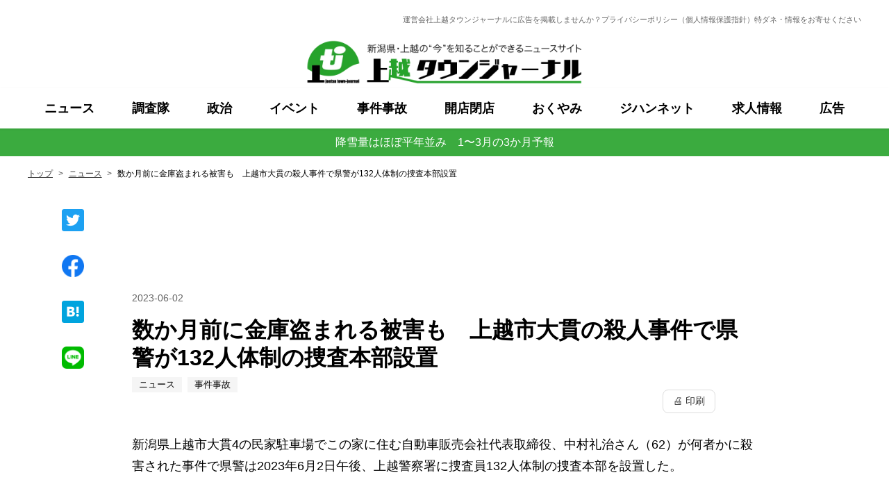

--- FILE ---
content_type: text/html; charset=utf-8
request_url: https://www.joetsutj.com/2023/06/02/185617
body_size: 18990
content:
<!DOCTYPE html><html lang="ja" data-admin-domain="//blog.hatena.ne.jp" data-admin-origin="https://blog.hatena.ne.jp" data-author="joetsutj" data-avail-langs="ja en" data-blog="joetsutj.hatenablog.com" data-blog-host="joetsutj.hatenablog.com" data-blog-is-public="1" data-blog-name="上越タウンジャーナル" data-blog-owner="joetsutj" data-blog-show-ads="" data-blog-show-sleeping-ads="" data-blog-uri="https://www.joetsutj.com/" data-blog-uuid="4207112889963685954" data-blogs-uri-base="https://www.joetsutj.com" data-brand="light_plan" data-data-layer="{&quot;hatenablog&quot;:{&quot;admin&quot;:{},&quot;analytics&quot;:{&quot;brand_property_id&quot;:&quot;UA-69076420-1&quot;,&quot;measurement_id&quot;:&quot;G-3QD8RV41FS&quot;,&quot;non_sampling_property_id&quot;:&quot;&quot;,&quot;property_id&quot;:&quot;&quot;,&quot;separated_property_id&quot;:&quot;UA-29716941-20&quot;},&quot;blog&quot;:{&quot;blog_id&quot;:&quot;4207112889963685954&quot;,&quot;content_seems_japanese&quot;:&quot;true&quot;,&quot;disable_ads&quot;:&quot;brand&quot;,&quot;enable_ads&quot;:&quot;false&quot;,&quot;enable_keyword_link&quot;:&quot;false&quot;,&quot;entry_show_footer_related_entries&quot;:&quot;false&quot;,&quot;force_pc_view&quot;:&quot;true&quot;,&quot;is_public&quot;:&quot;true&quot;,&quot;is_responsive_view&quot;:&quot;true&quot;,&quot;is_sleeping&quot;:&quot;false&quot;,&quot;lang&quot;:&quot;ja&quot;,&quot;name&quot;:&quot;\u4e0a\u8d8a\u30bf\u30a6\u30f3\u30b8\u30e3\u30fc\u30ca\u30eb&quot;,&quot;owner_name&quot;:&quot;joetsutj&quot;,&quot;uri&quot;:&quot;https://www.joetsutj.com/&quot;},&quot;brand&quot;:&quot;light_plan&quot;,&quot;page_id&quot;:&quot;entry&quot;,&quot;permalink_entry&quot;:{&quot;author_name&quot;:&quot;joetsutj&quot;,&quot;categories&quot;:&quot;\u30cb\u30e5\u30fc\u30b9\t\u4e8b\u4ef6\u4e8b\u6545&quot;,&quot;character_count&quot;:760,&quot;date&quot;:&quot;2023-06-02&quot;,&quot;entry_id&quot;:&quot;820878482937957647&quot;,&quot;first_category&quot;:&quot;\u30cb\u30e5\u30fc\u30b9&quot;,&quot;hour&quot;:&quot;18&quot;,&quot;title&quot;:&quot;\u6570\u304b\u6708\u524d\u306b\u91d1\u5eab\u76d7\u307e\u308c\u308b\u88ab\u5bb3\u3082\u3000\u4e0a\u8d8a\u5e02\u5927\u8cab\u306e\u6bba\u4eba\u4e8b\u4ef6\u3067\u770c\u8b66\u304c132\u4eba\u4f53\u5236\u306e\u635c\u67fb\u672c\u90e8\u8a2d\u7f6e&quot;,&quot;uri&quot;:&quot;https://www.joetsutj.com/2023/06/02/185617&quot;},&quot;pro&quot;:&quot;pro&quot;,&quot;router_type&quot;:&quot;blogs&quot;}}" data-device="pc" data-dont-recommend-pro="false" data-global-domain="https://hatena.blog" data-globalheader-color="b" data-globalheader-type="pc" data-has-touch-view="1" data-help-url="https://help.hatenablog.com" data-hide-header="1" data-no-suggest-touch-view="1" data-page="entry" data-parts-domain="https://hatenablog-parts.com" data-plus-available="1" data-pro="true" data-router-type="blogs" data-sentry-dsn="https://03a33e4781a24cf2885099fed222b56d@sentry.io/1195218" data-sentry-environment="production" data-sentry-sample-rate="0.1" data-static-domain="https://cdn.blog.st-hatena.com" data-version="6d1f168243fdc977f4a5ebb79e76af" data-initial-state="{}"><head prefix="og: http://ogp.me/ns# fb: http://ogp.me/ns/fb# article: http://ogp.me/ns/article#">

  
    
  

  
  <meta name="viewport" content="width=device-width, initial-scale=1.0">


  


  

  <meta name="robots" content="max-image-preview:large">


  <meta charset="utf-8">
  <meta http-equiv="X-UA-Compatible" content="IE=7; IE=9; IE=10; IE=11">
  <title>数か月前に金庫盗まれる被害も　上越市大貫の殺人事件で県警が132人体制の捜査本部設置 - 上越タウンジャーナル</title>

  
  <link rel="canonical" href="https://www.joetsutj.com/2023/06/02/185617">



  

<meta itemprop="name" content="数か月前に金庫盗まれる被害も　上越市大貫の殺人事件で県警が132人体制の捜査本部設置 - 上越タウンジャーナル">

  <meta itemprop="image" content="https://cdn.image.st-hatena.com/image/scale/91b7d38eef1eb7102be96264d10ebd1be1d99870/backend=imagemagick;version=1;width=1300/https%3A%2F%2Fcdn-ak.f.st-hatena.com%2Fimages%2Ffotolife%2Fj%2Fjoetsutj%2F20230602%2F20230602171104.jpg">


  <meta property="og:title" content="数か月前に金庫盗まれる被害も　上越市大貫の殺人事件で県警が132人体制の捜査本部設置 - 上越タウンジャーナル">
<meta property="og:type" content="article">
  <meta property="og:url" content="https://www.joetsutj.com/2023/06/02/185617">

  <meta property="og:image" content="https://cdn.image.st-hatena.com/image/scale/91b7d38eef1eb7102be96264d10ebd1be1d99870/backend=imagemagick;version=1;width=1300/https%3A%2F%2Fcdn-ak.f.st-hatena.com%2Fimages%2Ffotolife%2Fj%2Fjoetsutj%2F20230602%2F20230602171104.jpg">

<meta property="og:image:alt" content="数か月前に金庫盗まれる被害も　上越市大貫の殺人事件で県警が132人体制の捜査本部設置 - 上越タウンジャーナル">
    <meta property="og:description" content="新潟県上越市大貫4の民家駐車場でこの家に住む自動車販売会社代表取締役、中村礼治さん（62）が何者かに殺害された事件で県警は2023年6月2日午後、上越警察署に捜査員132人体制の捜査本部を設置した。 捜査本部132人体制で犯人追う 上越署によると、中村さんが何者かと言い争う様子を近隣住民が目撃し通報した。犯人は中肉中背で、黒っぽい服装をしていたとみられ性別は不明。中村さんは一人暮らし。同日上越署で記者会見した捜査本部長の大澤宜夫県警刑事部長は、中村さんの頭部に殴打されたような傷が複数あり、出血していたことから、これらにより死亡した可能性が高いという見方を明らかにした。 上越署で記者会見した大澤…">
<meta property="og:site_name" content="上越タウンジャーナル">

  <meta property="article:published_time" content="2023-06-02T09:56:17Z">

    <meta property="article:tag" content="ニュース">
    <meta property="article:tag" content="事件事故">
      <meta name="twitter:card" content="summary_large_image">
    <meta name="twitter:image" content="https://cdn.image.st-hatena.com/image/scale/91b7d38eef1eb7102be96264d10ebd1be1d99870/backend=imagemagick;version=1;width=1300/https%3A%2F%2Fcdn-ak.f.st-hatena.com%2Fimages%2Ffotolife%2Fj%2Fjoetsutj%2F20230602%2F20230602171104.jpg">  <meta name="twitter:title" content="数か月前に金庫盗まれる被害も　上越市大貫の殺人事件で県警が132人体制の捜査本部設置 - 上越タウンジャーナル">    <meta name="twitter:description" content="新潟県上越市大貫4の民家駐車場でこの家に住む自動車販売会社代表取締役、中村礼治さん（62）が何者かに殺害された事件で県警は2023年6月2日午後、上越警察署に捜査員132人体制の捜査本部を設置した。 捜査本部132人体制で犯人追う 上越署によると、中村さんが何者かと言い争う様子を近隣住民が目撃し通報した。犯人は中肉中背…">  <meta name="twitter:app:name:iphone" content="はてなブログアプリ">
  <meta name="twitter:app:id:iphone" content="583299321">
  <meta name="twitter:app:url:iphone" content="hatenablog:///open?uri=https%3A%2F%2Fwww.joetsutj.com%2F2023%2F06%2F02%2F185617">  <meta name="twitter:site" content="@joetsujournal">
  
    <meta name="description" content="新潟県上越市大貫4の民家駐車場でこの家に住む自動車販売会社代表取締役、中村礼治さん（62）が何者かに殺害された事件で県警は2023年6月2日午後、上越警察署に捜査員132人体制の捜査本部を設置した。 捜査本部132人体制で犯人追う 上越署によると、中村さんが何者かと言い争う様子を近隣住民が目撃し通報した。犯人は中肉中背で、黒っぽい服装をしていたとみられ性別は不明。中村さんは一人暮らし。同日上越署で記者会見した捜査本部長の大澤宜夫県警刑事部長は、中村さんの頭部に殴打されたような傷が複数あり、出血していたことから、これらにより死亡した可能性が高いという見方を明らかにした。 上越署で記者会見した大澤…">
    <meta name="google-site-verification" content="1Wd1VPhH83deXeW7HhEhk6_3sm_madAoTyCIpPBKCMg">
    <meta name="msvalidate.01" content="1619BBE3F670D73595161CAFD588FDCD">


  
<script id="embed-gtm-data-layer-loader" data-data-layer-page-specific="{&quot;hatenablog&quot;:{&quot;blogs_permalink&quot;:{&quot;blog_afc_issued&quot;:&quot;false&quot;,&quot;is_author_pro&quot;:&quot;true&quot;,&quot;entry_afc_issued&quot;:&quot;false&quot;,&quot;is_blog_sleeping&quot;:&quot;false&quot;,&quot;has_related_entries_with_elasticsearch&quot;:&quot;false&quot;}}}">
(function() {
  function loadDataLayer(elem, attrName) {
    if (!elem) { return {}; }
    var json = elem.getAttribute(attrName);
    if (!json) { return {}; }
    return JSON.parse(json);
  }

  var globalVariables = loadDataLayer(
    document.documentElement,
    'data-data-layer'
  );
  var pageSpecificVariables = loadDataLayer(
    document.getElementById('embed-gtm-data-layer-loader'),
    'data-data-layer-page-specific'
  );

  var variables = [globalVariables, pageSpecificVariables];

  if (!window.dataLayer) {
    window.dataLayer = [];
  }

  for (var i = 0; i < variables.length; i++) {
    window.dataLayer.push(variables[i]);
  }
})();
</script>

<!-- Google Tag Manager -->
<script>(function(w,d,s,l,i){w[l]=w[l]||[];w[l].push({'gtm.start':
new Date().getTime(),event:'gtm.js'});var f=d.getElementsByTagName(s)[0],
j=d.createElement(s),dl=l!='dataLayer'?'&l='+l:'';j.async=true;j.src=
'https://www.googletagmanager.com/gtm.js?id='+i+dl;f.parentNode.insertBefore(j,f);
})(window,document,'script','dataLayer','GTM-P4CXTW');</script>
<!-- End Google Tag Manager -->











  <link rel="shortcut icon" href="https://www.joetsutj.com/icon/favicon">
<link rel="apple-touch-icon" href="https://www.joetsutj.com/icon/touch">
<link rel="icon" sizes="192x192" href="https://www.joetsutj.com/icon/link">

  

<link rel="alternate" type="application/atom+xml" title="Atom" href="https://www.joetsutj.com/feed">
<link rel="alternate" type="application/rss+xml" title="RSS2.0" href="https://www.joetsutj.com/rss">

  <link rel="alternate" type="application/json+oembed" href="https://hatena.blog/oembed?url=https%3A%2F%2Fwww.joetsutj.com%2F2023%2F06%2F02%2F185617&amp;format=json" title="oEmbed Profile of 数か月前に金庫盗まれる被害も　上越市大貫の殺人事件で県警が132人体制の捜査本部設置">
<link rel="alternate" type="text/xml+oembed" href="https://hatena.blog/oembed?url=https%3A%2F%2Fwww.joetsutj.com%2F2023%2F06%2F02%2F185617&amp;format=xml" title="oEmbed Profile of 数か月前に金庫盗まれる被害も　上越市大貫の殺人事件で県警が132人体制の捜査本部設置">
  
  <link rel="author" href="http://www.hatena.ne.jp/joetsutj/">

  

  
      <link rel="preload" href="https://cdn-ak.f.st-hatena.com/images/fotolife/j/joetsutj/20230602/20230602171104.jpg" as="image">


  
    
<link rel="stylesheet" type="text/css" href="https://cdn.blog.st-hatena.com/css/blog.css?version=6d1f168243fdc977f4a5ebb79e76af">

    
  <link rel="stylesheet" type="text/css" href="https://usercss.blog.st-hatena.com/blog_style/4207112889963685954/0c1eb3db7b1d985ae1890541ce674a7ff5a45370">
  
  

  

  
<script> </script>

  
<style>
  div#google_afc_user,
  div.google-afc-user-container,
  div.google_afc_image,
  div.google_afc_blocklink {
      display: block !important;
  }
</style>


  

  
    <script type="application/ld+json">{"@context":"http://schema.org","@type":"Article","dateModified":"2023-06-02T18:56:19+09:00","datePublished":"2023-06-02T18:56:17+09:00","description":"新潟県上越市大貫4の民家駐車場でこの家に住む自動車販売会社代表取締役、中村礼治さん（62）が何者かに殺害された事件で県警は2023年6月2日午後、上越警察署に捜査員132人体制の捜査本部を設置した。 捜査本部132人体制で犯人追う 上越署によると、中村さんが何者かと言い争う様子を近隣住民が目撃し通報した。犯人は中肉中背で、黒っぽい服装をしていたとみられ性別は不明。中村さんは一人暮らし。同日上越署で記者会見した捜査本部長の大澤宜夫県警刑事部長は、中村さんの頭部に殴打されたような傷が複数あり、出血していたことから、これらにより死亡した可能性が高いという見方を明らかにした。 上越署で記者会見した大澤…","headline":"数か月前に金庫盗まれる被害も 上越市大貫の殺人事件で県警が132人体制の捜査本部設置","image":["https://cdn-ak.f.st-hatena.com/images/fotolife/j/joetsutj/20230602/20230602171104.jpg"],"mainEntityOfPage":{"@id":"https://www.joetsutj.com/2023/06/02/185617","@type":"WebPage"}}</script>

  

  <!-- Clarity tracking code for https://www.joetsutj.com/ -->
<script>
    (function(c,l,a,r,i,t,y){
        c[a]=c[a]||function(){(c[a].q=c[a].q||[]).push(arguments)};
        t=l.createElement(r);t.async=1;t.src="https://www.clarity.ms/tag/"+i+"?ref=bwt";
        y=l.getElementsByTagName(r)[0];y.parentNode.insertBefore(t,y);
    })(window, document, "clarity", "script", "h32uofwytr");
</script>

<script async="" src="https://securepubads.g.doubleclick.net/tag/js/gpt.js"></script>
<script>
  window.googletag = window.googletag || {cmd: []};
  googletag.cmd.push(function() {
    googletag.defineSlot('/4943666/hatena1-1c', [[1, 1], [728, 90]], 'div-gpt-ad-1681799669279-0').addService(googletag.pubads());
    googletag.defineSlot('/4943666/hatena1-sp', [[320, 100], [320, 180], [320, 50]], 'div-gpt-ad-1681799813200-0').addService(googletag.pubads());
    googletag.defineSlot('/4943666/hatena2', [[300, 250], [336, 280]], 'div-gpt-ad-1681798817999-0').addService(googletag.pubads());
    googletag.defineSlot('/4943666/hatena3', [[300, 250], [336, 280]], 'div-gpt-ad-1681798992638-0').addService(googletag.pubads());
    googletag.defineSlot('/4943666/hatena4', [[336, 280], [300, 250]], 'div-gpt-ad-1681799070285-0').addService(googletag.pubads());
    googletag.defineSlot('/4943666/hatena5', [[300, 250], [336, 280]], 'div-gpt-ad-1681799129962-0').addService(googletag.pubads());
    googletag.defineSlot('/4943666/hatena2b', [[300, 250], [336, 280]], 'div-gpt-ad-1681805096786-0').addService(googletag.pubads());
    googletag.defineSlot('/4943666/hatena2-sp', [[300, 250], [336, 280]], 'div-gpt-ad-1681805246069-0').addService(googletag.pubads());
    googletag.defineSlot('/4943666/hatena2b-sp', [[336, 280], [300, 250]], 'div-gpt-ad-1681805311069-0').addService(googletag.pubads());
    googletag.defineSlot('/4943666/hatena6', [320, 50], 'div-gpt-ad-1681807573238-0').addService(googletag.pubads());
    googletag.pubads().enableSingleRequest();
    googletag.enableServices();
  });
</script>
<!-- Contentmatic --> <script type="text/javascript">  (function() {  var pa = document.createElement('script'); pa.type = 'text/javascript'; pa.charset = "utf-8"; pa.async = true;  pa.src = window.location.protocol + "//api.popin.cc/searchbox/joetsutj_targeting.js";  var s = document.getElementsByTagName('script')[0]; s.parentNode.insertBefore(pa, s);  })();  </script> <!-- /Contentmatic -->
<script async="" src="https://fundingchoicesmessages.google.com/i/pub-0737294486657829?ers=1" nonce="jvy7IxjLYAGt-bFZqnM1ag"></script><script nonce="jvy7IxjLYAGt-bFZqnM1ag">(function() {function signalGooglefcPresent() {if (!window.frames['googlefcPresent']) {if (document.body) {const iframe = document.createElement('iframe'); iframe.style = 'width: 0; height: 0; border: none; z-index: -1000; left: -1000px; top: -1000px;'; iframe.style.display = 'none'; iframe.name = 'googlefcPresent'; document.body.appendChild(iframe);} else {setTimeout(signalGooglefcPresent, 0);}}}signalGooglefcPresent();})();</script>

  

</head>

  <body class="page-entry enable-top-editarea enable-bottom-editarea category-ニュース category-事件事故 globalheader-off globalheader-ng-enabled">
    

<div id="globalheader-container" data-brand="hatenablog" style="display: none">
  <iframe id="globalheader" height="37" frameborder="0" allowtransparency="true"></iframe>
</div>


  
  
  

  <div id="container">
    <div id="container-inner">
      

      
  <div id="top-editarea">
    <header class="blog-header">
  <div class="blog-header-inner">
    <div class="blog-header-navbar pc-block">
      <ul class="blog-header-navbar-list">
        <li><a href="/about">運営会社</a></li>
        <li><a href="/ads">上越タウンジャーナルに広告を掲載しませんか？</a></li>
        <li><a href="/privacy">プライバシーポリシー（個人情報保護指針）</a></li>
        <li><a href="/provide">特ダネ・情報をお寄せください</a></li>
      </ul>
    </div>
    <div class="blog-title">
      <h1 class="blog-title-heading">
        <!-- メディアトップへのリンク --><a id="hbm-head-media-logo" href="/">
          <!-- メディアロゴ --><img src="https://cdn.blog.st-hatena.com/files/4207112889963685954/4207112889969281185" alt="上越タウンジャーナル">
        </a>
      </h1>
    </div>
    <!-- ハンバーガーボタン -->
    <div class="navbar-toggle-nav">
      <div id="navbar-toggle-btn" class="navbar-toggle-btn">
        <span></span><span></span><span></span>
      </div>
    </div>
  </div>
</header>

<nav id="navbar" class="navbar">
  <div class="navbar-inner">


    <!-- ナビゲーション -->
    <ul class="navbar-list">
      <li><a href="/archive/category/ニュース">ニュース</a></li>
      <li><a href="/archive/category/調査隊">調査隊</a></li>
      <li><a href="/archive/category/政治">政治</a></li>
      <li><a href="/archive/category/イベント">イベント</a></li>
      <li><a href="/archive/category/事件事故">事件事故</a></li>
      <li><a href="/archive/category/開店閉店">開店閉店</a></li>
      <li><a href="/archive/category/おくやみ">おくやみ</a></li>
      <li><a href="/archive/category/ジハンネット">ジハンネット</a></li>
      <li><a href="/archive/category/求人情報">求人情報</a></li>
      <li><a href="/archive/category/広告">広告</a></li>
    </ul>
    <div class="navbar-search sp-block">
      <form action="/search" method="get" role="search" class="navbar-search-form" onsubmit="return this.q.value.trim().length > 0;">
        <label for="nav-search-input" class="sr-only">サイト内検索</label>
        <input id="nav-search-input" type="search" name="q" placeholder="サイト内検索" autocomplete="off">
        <button type="submit" aria-label="検索">検索</button>
      </form>
    </div>
    <ul class="blog-header-navbar-list sp-block">
      <li><a href="/about">株式会社上越タウンジャーナル社</a></li>
      <li><a href="/ads">上越タウンジャーナルに広告を掲載しませんか？</a></li>
      <li><a href="/privacy">プライバシーポリシー（個人情報保護指針）</a></li>
      <li><a href="/provide">情報をお寄せください</a></li>
    </ul>
  </div>
</nav>

<div id="js-spot-news" class="spot-news">
<p>
<a href="https://www.joetsutj.com/2025/12/23/180959">降雪量はほぼ平年並み　1〜3月の3か月予報</a>
</p>

</div>

<script>
  const breakPointMenu = 768 + 1;
  const isMediaMenu = window.matchMedia(
    "(min-width: " + breakPointMenu + "px)"
  );
  let isMenu = false;

  document.addEventListener("DOMContentLoaded", function () {
    const spot_news = document.getElementById("js-spot-news");
    const navbar = document.getElementById("navbar");
    const navbar_btn = document.getElementById("navbar-toggle-btn");
    const top_editarea = document.getElementById("top-editarea");

    // ナビゲーション：#top-editarea の後ろに移動
    if (navbar && top_editarea) {
      top_editarea.parentNode.insertBefore(navbar, top_editarea.nextSibling);
    }
    // navbarの後ろに#js-spot-newsを表示
    navbar.parentNode.insertBefore(spot_news, navbar.nextSibling);

    // スマホメニュー：開閉
    if (navbar && navbar_btn) {
      navbar_btn.addEventListener("click", function () {
        if (navbar_btn.classList.contains("-open")) {
          navbar_btn.classList.remove("-open");
          navbar.classList.remove("-open");
        } else {
          navbar_btn.classList.add("-open");
          navbar.classList.add("-open");
        }
        // メニューを開いたあと検索欄へフォーカス
        const s = document.getElementById("nav-search-input");
        if (s) setTimeout(() => s.focus(), 50);
      });
    }

    // スマホメニュー：表示
    if (navbar) {
      // IE 11対応を完全に切っていいのならaddListenerではなくaddEventListenerを使える。
      isMediaMenu.addListener(matchMediaMenu);
      matchMediaMenu();
    }
    function matchMediaMenu() {
      if (isMediaMenu.matches) {
        isMenu = true;
        // インラインスタイルを削除することでCSSファイル側の記述が適用される。
        navbar.style.display = "";
      } else {
        isMenu = false;
        navbar.style.display = "block";
      }
    }

    // 記事一覧ページ：固定シェアボタン
    const main = document.getElementById("main");
    const entry_share = document.getElementById("entry-share-container");
    if (main && entry_share) {
      main.parentNode.insertBefore(entry_share, main.nextSibling);
    }

    // 記事一覧ページ：記事画像を一番上に移動
    const entries = document.querySelectorAll(".archive-entry");
    entries.forEach(function (entry) {
      const header = entry.querySelector(".archive-entry-header");
      const thumb = entry.querySelector(".entry-thumb-link");
      if (header && thumb) {
        header.parentNode.insertBefore(thumb, header);
      }
    });

    // ページトップに戻るボタン
    const pagetop_btn = document.getElementById("hbm-foot-icon-pagetop");
    if (pagetop_btn) {
      pagetop_btn.addEventListener("click", function (e) {
        e.preventDefault();
        window.scrollTo({
          top: 0,
          behavior: "smooth",
        });
      });
    }

    // アンカーリンクのズレ対策
    if (navbar) {
      const anchorlinks = document.querySelectorAll('a[href*="#"]');
      const currentURL = new URL(location.href);
      currentURL.hash = "";

      anchorlinks.forEach(function (anchor) {
        anchor.addEventListener("click", function (e) {
          if (!isMenu) {
            return;
          }

          if (e.ctrlKey || e.shiftKey || e.altKey || e.metaKey) {
            return;
          }

          const targetURL = new URL(e.currentTarget.href);
          const targetID = targetURL.hash.slice(1);
          targetURL.hash = "";
          if (currentURL.href !== targetURL.href) {
            return;
          }

          const target = document.getElementById(targetID);
          if (target) {
            const headerH = navbar.offsetHeight;
            e.preventDefault();
            scrollToAnchor(target, headerH);
          }
        });
      });
    }
    function scrollToAnchor(target, offset) {
      const nowY = window.pageYOffset;
      const targetRect = target.getBoundingClientRect(); //ターゲットの座標取得
      const targetY = targetRect.top + nowY - offset;
      //window.scrollTo(0, targetY);
      window.scrollTo({
        top: targetY,
        behavior: "smooth",
      });
    }

    wrapURLListItemContents(document);
  });

  // モジュール：記事内容（画像を除く）を div で囲む
  function wrapURLListItemContents(container) {
    const module_entry_items = container.querySelectorAll(
      ".urllist-item-inner"
    );
    module_entry_items.forEach(function (item) {
      if (item.dataset.isContentWrapped) {
        return;
      }
      item.dataset.isContentWrapped = "true";

      const body = document.createElement("div");
      body.className = "urllist-inbody";
      const range = document.createRange();
      range.selectNodeContents(item);
      range.surroundContents(body);

      const thumb = body.querySelector(".urllist-image-link");
      if (thumb) {
        body.parentNode.insertBefore(thumb, body);
      }
    });
  }
</script>

  </div>


      
          <div id="top-box">
    <div class="breadcrumb" data-test-id="breadcrumb">
      <div class="breadcrumb-inner">
        <a class="breadcrumb-link" href="https://www.joetsutj.com/"><span>トップ</span></a>          <span class="breadcrumb-gt">&gt;</span>          <span class="breadcrumb-child">            <a class="breadcrumb-child-link" href="https://www.joetsutj.com/archive/category/%E3%83%8B%E3%83%A5%E3%83%BC%E3%82%B9"><span>ニュース</span></a>          </span>            <span class="breadcrumb-gt">&gt;</span>          <span class="breadcrumb-child">            <span>数か月前に金庫盗まれる被害も　上越市大貫の殺人事件で県警が132人体制の捜査本部設置</span>          </span>      </div>
    </div>
  </div>
  <script type="application/ld+json" class="test-breadcrumb-json-ld">
    {"itemListElement":[{"item":{"name":"トップ","@id":"https://www.joetsutj.com/"},"@type":"ListItem","position":1},{"position":2,"item":{"@id":"https://www.joetsutj.com/archive/category/%E3%83%8B%E3%83%A5%E3%83%BC%E3%82%B9","name":"ニュース"},"@type":"ListItem"}],"@context":"http://schema.org","@type":"BreadcrumbList"}
  </script>
      
      




<div id="content" class="hfeed">
  <div id="content-inner">
    <div id="wrapper">
      <div id="main">
        <div id="main-inner">
          

          



          
  
  <!-- google_ad_section_start -->
  <!-- rakuten_ad_target_begin -->
  
  
  

  

  
    
      
        <article class="entry hentry test-hentry js-entry-article date-first autopagerize_page_element chars-800 words-100 mode-html entry-odd" id="entry-820878482937957647" data-keyword-campaign="" data-uuid="820878482937957647" data-publication-type="entry">
  <div class="entry-inner">
    <header class="entry-header">
    <div class="entry-header-modules" id="entry-header-modules">      
<div class="hatena-module hatena-module-html">
  <div class="hatena-module-body">
    <div class="box-ad-banner">
  <!-- -->
  <div class="ad-banner pc-block">
<!-- -->
<div id="div-gpt-ad-1681799669279-0" style="min-width: 728px; min-height: 90px;">
    <script>
      googletag.cmd.push(function() { googletag.display('div-gpt-ad-1681799669279-0'); });
    </script>
  </div>
</div>
  </div>

  <!-- -->
  <div class="ad-banner sp-block">
<!-- -->
<div id="div-gpt-ad-1681799813200-0" style="min-width: 320px; min-height: 50px;">
    <script>
      googletag.cmd.push(function() { googletag.display('div-gpt-ad-1681799813200-0'); });
    </script>
  </div>

  </div>
</div>
  </div>
</div>
  </header></div>
    <div class="date entry-date first">
    <a href="https://www.joetsutj.com/archive/2023/06/02" rel="nofollow">
      <time datetime="2023-06-02T09:56:17Z" title="2023-06-02T09:56:17Z">
        <span class="date-year">2023</span><span class="hyphen">-</span><span class="date-month">06</span><span class="hyphen">-</span><span class="date-day">02</span>
      </time>
    </a>
      </div>
  <h1 class="entry-title">
  <a href="https://www.joetsutj.com/2023/06/02/185617" class="entry-title-link bookmark">数か月前に金庫盗まれる被害も　上越市大貫の殺人事件で県警が132人体制の捜査本部設置</a>
</h1>

  
  

  <div class="entry-categories categories">
    
    <a href="https://www.joetsutj.com/archive/category/%E3%83%8B%E3%83%A5%E3%83%BC%E3%82%B9" class="entry-category-link category-ニュース">ニュース</a>
    
    <a href="https://www.joetsutj.com/archive/category/%E4%BA%8B%E4%BB%B6%E4%BA%8B%E6%95%85" class="entry-category-link category-事件事故">事件事故</a>
    
  </div>


  
  <div class="customized-header">
    <div class="entry-header-html"><div class="print-button-wrap">
  <!-- ★ここを window.print() → JTT_prepareAndPrint() に変更 -->
  <button class="print-button" onclick="JTT_prepareAndPrint()">🖨 印刷</button>
</div>

<script>
(function(){
  // 画像の lazy を解除して確実に読み込ませる
  async function loadImages(root) {
    const base = document.location.href;
    const imgs = Array.from((root || document).querySelectorAll('img'));

    imgs.forEach(img => {
      // lazy解除
      if (img.getAttribute('loading') === 'lazy') img.setAttribute('loading', 'eager');
      img.decoding = 'sync';

      // data-* → src/srcset 補完（相対→絶対）
      const dataSrc = img.dataset.src || img.getAttribute('data-src') || img.getAttribute('data-original') || img.getAttribute('data-lazy-src');
      const dataSet = img.dataset.srcset || img.getAttribute('data-srcset') || img.getAttribute('data-lazy-srcset');

      if (dataSrc && (!img.getAttribute('src') || img.getAttribute('src').trim() === '')) {
        try { img.src = new URL(dataSrc, base).href; } catch(e){ img.src = dataSrc; }
      }
      if (dataSet && (!img.getAttribute('srcset') || img.getAttribute('srcset').trim() === '')) {
        const fixedSet = dataSet.split(',').map(s=>{
          const [u, d] = s.trim().split(/\s+/);
          try { return new URL(u, base).href + (d ? ' ' + d : ''); }
          catch(e){ return s.trim(); }
        }).join(', ');
        img.setAttribute('srcset', fixedSet);
      }

      // まだ未完了なら“強制再読込”で確実化
      if (!img.complete) {
        const s = img.currentSrc || img.src;
        if (s) { img.src = ''; img.src = s; }
      }

      // レイアウト保険
      img.removeAttribute('width');
      img.removeAttribute('height');
      img.style.maxWidth = '100%';
      img.style.height = 'auto';
      img.style.display = 'block';
    });

    // decode() まで待つ（3秒タイムアウト）
    const timeoutMs = 3000;
    await Promise.race([
      Promise.allSettled(imgs.map(img=>{
        if (img.decode) return img.decode().catch(()=>{});
        return Promise.resolve();
      })),
      new Promise(res => setTimeout(res, timeoutMs))
    ]);
  }

  async function JTT_prepareAndPrintCore() {
    const root = document.querySelector('.entry-content') || document;
    await loadImages(root);

    // レイアウト確定を待ってから印刷（2フレーム＋200ms）
    await new Promise(r => requestAnimationFrame(()=>requestAnimationFrame(r)));
    setTimeout(()=>window.print(), 200);
  }

  // ボタンから呼ぶ
  window.JTT_prepareAndPrint = JTT_prepareAndPrintCore;

  // ⌘/Ctrl+P でも有効化：print直前フック
  window.addEventListener('beforeprint', function once(){
    window.removeEventListener('beforeprint', once);
    loadImages(document.querySelector('.entry-content') || document);
  });
})();
</script>
</div>
  </div>


  



    


    <div class="entry-content hatenablog-entry">
  
    <p>新潟県上越市大貫4の民家駐車場でこの家に住む自動車販売会社代表取締役、中村礼治さん（62）が何者かに殺害された事件で県警は2023年6月2日午後、上越警察署に捜査員132人体制の捜査本部を設置した。</p>
<h2 id="捜査本部132人体制で犯人追う">捜査本部132人体制で犯人追う</h2>
<p class="p1"><span class="s1">上越署によると、中村さんが何者かと言い争う様子を近隣住民が目撃し通報した。犯人は中肉中背で、黒っぽい服装をしていたとみられ性別は不明。中村さんは一人暮らし。同日上越署で記者会見した捜査本部長の大澤宜夫県警刑事部長は、中村さんの頭部に殴打されたような傷が複数あり、出血していたことから、これらにより死亡した可能性が高いという見方を明らかにした。</span></p>
<figure class="figure-image figure-image-fotolife mceNonEditable" title="上越署で記者会見した捜査本部長の大澤宜夫県警刑事部長（中）ら">
<p><img src="https://cdn-ak.f.st-hatena.com/images/fotolife/j/joetsutj/20230602/20230602171104.jpg" width="1200" height="801" loading="lazy" title="" class="hatena-fotolife" itemprop="image"></p>
<figcaption class="mceEditable">上越署で記者会見した大澤宜夫県警刑事部長（中）ら</figcaption>
</figure>
<p>大澤刑事部長は「県警を挙げて被疑者検挙に努めている。パトロール強化や通学路の見守り活動など、住民の安全を保つための活動を実施する。不審なものや車などがあれば、遠慮せず110番か上越署に連絡してほしい」と呼び掛けた。</p>
<h2 id="住民犯人捕まるまで落ち着かない">住民「犯人捕まるまで落ち着かない」</h2>
<p>事件発生から一夜明けた2日、現場では住民から不安の声が聞かれた。</p>
<p>大貫4に住む40代男性は「仕事帰りに通ったら警察車両がいて、何か事件があったのだろうとは思ったけれど、まさかこんなに大きな事件だとは。しばらく戸締りなど用心したい」と話していた。事件当日の朝も中村さんにあいさつしたという近くに住む女性（82）は「静かで気さくな人だった。町内の班では一緒に除雪もしてくれた。犯人が捕まるまで気持ちが落ち着かない」と話していた。</p>
<h2 id="金庫盗まれる被害も">金庫盗まれる被害も</h2>
<p>近隣住民らによると、中村さん宅では今春、窃盗事件があったという。何者かに自宅の窓ガラスが割られ、金庫が盗まれたという。</p>
<h2 id="関連記事">関連記事</h2>
<p><iframe src="https://hatenablog-parts.com/embed?url=https%3A%2F%2Fwww.joetsutj.com%2F2023%2F06%2F02%2F081520" title="被害者は62歳男性と判明　犯人依然逃走中で小中学校13校臨時休校　上越市大貫の殺人事件　 - 上越タウンジャーナル" class="embed-card embed-blogcard" scrolling="no" frameborder="0" style="display: block; width: 100%; height: 190px; max-width: 500px; margin: 10px 0px;" loading="lazy"></iframe><cite class="hatena-citation"><a href="https://www.joetsutj.com/2023/06/02/081520">www.joetsutj.com</a></cite></p>
<p><iframe src="https://hatenablog-parts.com/embed?url=https%3A%2F%2Fwww.joetsutj.com%2F2023%2F06%2F01%2F232616" title="上越市大貫4で殺人事件　民家駐車場で男性死亡　犯人は逃走中 - 上越タウンジャーナル" class="embed-card embed-blogcard" scrolling="no" frameborder="0" style="display: block; width: 100%; height: 190px; max-width: 500px; margin: 10px 0px;" loading="lazy"></iframe><cite class="hatena-citation"><a href="https://www.joetsutj.com/2023/06/01/232616">www.joetsutj.com</a></cite></p>
    
    




    

  
</div>

    
  <footer class="entry-footer">
      <div class="entry-footer-modules" id="entry-footer-primary-modules">      
<div class="hatena-module hatena-module-html">
  <div class="hatena-module-body">
    <div class="jihannet-wrapper">
  <a class="jihannet-btn" href="https://joetsutj-jihannet.com/" target="_blank" rel="noopener noreferrer">
    上越タウンジャーナルの中古車情報「ジハンネット」
  </a>
</div>

<style>
.jihannet-wrapper {
  text-align: center;
  margin-top: 20px;
}

.jihannet-btn {
  display: inline-block;
  padding: 12px 20px;
  border-radius: 6px;
  text-decoration: none;
  font-weight: bold;
  background: #3bab3f;
  color: #fff;
  box-shadow: 0 2px 6px rgba(0, 0, 0, 0.2);
  transition: opacity 0.15s;
  font-size: 14px;
}

/* スマホサイズで調整（幅を広げる・文字を小さく） */
@media screen and (max-width: 767px) {
  .jihannet-btn {
    width: 90%;
    font-size: 12px;
    padding: 14px 10px;
  }
}
</style>
  </div>
</div>
  </div>
    <div class="entry-tags-wrapper">
  <div class="entry-tags">  </div>
</div>

    <p class="entry-footer-section track-inview-by-gtm" data-gtm-track-json="{&quot;area&quot;: &quot;finish_reading&quot;}">
  <span class="author vcard"><span class="fn" data-load-nickname="1" data-user-name="joetsutj">joetsutj</span></span>
  <span class="entry-footer-time"><a href="https://www.joetsutj.com/2023/06/02/185617"><time data-relative="" datetime="2023-06-02T09:56:17Z" title="2023-06-02T09:56:17Z" class="updated">2023-06-02 18:56</time></a></span>
  
  
  
</p>

    

    
<div class="social-buttons">
  
  
  
  
  
  
  
  
  
</div>

    

    <div class="customized-footer">
      

        

          <div class="entry-footer-modules" id="entry-footer-secondary-modules">      
<div class="hatena-module hatena-module-html">
  <div class="hatena-module-body">
    <div class="ad-column-banner box-ad-banner">
    <div class="ad-banner">
<!-- -->
<div id="div-gpt-ad-1681798817999-0" style="min-width: 300px; min-height: 250px;">
    <script>
      googletag.cmd.push(function() { googletag.display('div-gpt-ad-1681798817999-0'); });
    </script>
  </div>

</div>
    <div class="ad-banner pc-block">
<!-- -->
<div id="div-gpt-ad-1681805096786-0" style="min-width: 300px; min-height: 250px;">
    <script>
      googletag.cmd.push(function() { googletag.display('div-gpt-ad-1681805096786-0'); });
    </script>
  </div>
</div>
</div>
  </div>
</div>
      
<div class="hatena-module hatena-module-related-entries">
  
  <div class="hatena-module-title">
    あなたにおすすめの記事
  </div>
  <div class="hatena-module-body">
    <ul class="related-entries hatena-urllist urllist-with-thumbnails">
  
  
    
    <li class="urllist-item related-entries-item">
      <div class="urllist-item-inner related-entries-item-inner">
        
          
                      <a class="urllist-image-link related-entries-image-link" href="https://www.joetsutj.com/2026/01/21/033000">
  <img alt="上越おくやみ情報　1月21日更新" src="https://cdn.image.st-hatena.com/image/square/015c2b880a9e4d8a8af9ca6d0890c4c1ec464a06/backend=imagemagick;height=200;version=1;width=300/https%3A%2F%2Fcdn-ak.f.st-hatena.com%2Fimages%2Ffotolife%2Fj%2Fjoetsutj%2F20230501%2F20230501083439.png" class="urllist-image related-entries-image" title="上越おくやみ情報　1月21日更新" width="300" height="200" loading="lazy">
</a>
            <div class="urllist-date-link related-entries-date-link">
  <a href="https://www.joetsutj.com/archive/2026/01/21" rel="nofollow">
    <time datetime="2026-01-20T18:30:00Z" title="2026年1月21日">
      2026-01-21
    </time>
  </a>
</div>

          <a href="https://www.joetsutj.com/2026/01/21/033000" class="urllist-title-link related-entries-title-link  urllist-title related-entries-title">上越おくやみ情報　1月21日更新</a>




          
                      <div class="urllist-categories related-entries-categories">    <a class="urllist-category-link related-entries-category-link category-おくやみ" href="https://www.joetsutj.com/archive/category/%E3%81%8A%E3%81%8F%E3%82%84%E3%81%BF">
      おくやみ
    </a>    <a class="urllist-category-link related-entries-category-link category-ニュース" href="https://www.joetsutj.com/archive/category/%E3%83%8B%E3%83%A5%E3%83%BC%E3%82%B9">
      ニュース
    </a>
</div>


                </div>
    </li>
  
    
    <li class="urllist-item related-entries-item">
      <div class="urllist-item-inner related-entries-item-inner">
        
          
                      <a class="urllist-image-link related-entries-image-link" href="https://www.joetsutj.com/2026/01/20/160957">
  <img alt="ミラノ・コルティナ冬季五輪のスノボHP代表に妙高市の冨田せな選手、山田琉聖選手" src="https://cdn.image.st-hatena.com/image/square/de8bed1ee0c00b967dcd1fb4b4b3d91c7396dc6c/backend=imagemagick;height=200;version=1;width=300/https%3A%2F%2Fcdn-ak.f.st-hatena.com%2Fimages%2Ffotolife%2Fj%2Fjoetsutj%2F20260120%2F20260120160958.jpg" class="urllist-image related-entries-image" title="ミラノ・コルティナ冬季五輪のスノボHP代表に妙高市の冨田せな選手、山田琉聖選手" width="300" height="200" loading="lazy">
</a>
            <div class="urllist-date-link related-entries-date-link">
  <a href="https://www.joetsutj.com/archive/2026/01/20" rel="nofollow">
    <time datetime="2026-01-20T07:09:57Z" title="2026年1月20日">
      2026-01-20
    </time>
  </a>
</div>

          <a href="https://www.joetsutj.com/2026/01/20/160957" class="urllist-title-link related-entries-title-link  urllist-title related-entries-title">ミラノ・コルティナ冬季五輪のスノボHP代表に妙高市の冨田せな選手、山田琉聖選手</a>




          
                      <div class="urllist-categories related-entries-categories">    <a class="urllist-category-link related-entries-category-link category-ニュース" href="https://www.joetsutj.com/archive/category/%E3%83%8B%E3%83%A5%E3%83%BC%E3%82%B9">
      ニュース
    </a>
</div>


                </div>
    </li>
  
    
    <li class="urllist-item related-entries-item">
      <div class="urllist-item-inner related-entries-item-inner">
        
          
                      <a class="urllist-image-link related-entries-image-link" href="https://www.joetsutj.com/2026/01/20/155056">
  <img alt="妙高市が物価高対策で商品券1万円配布　高齢者と子どもは2万円　「おこめ券」採用せず" src="https://cdn.image.st-hatena.com/image/square/ee183a3eb185e5f1f9428d2a1ba3b7922f74a860/backend=imagemagick;height=200;version=1;width=300/https%3A%2F%2Fcdn-ak.f.st-hatena.com%2Fimages%2Ffotolife%2Fj%2Fjoetsutj%2F20260120%2F20260120155057.jpg" class="urllist-image related-entries-image" title="妙高市が物価高対策で商品券1万円配布　高齢者と子どもは2万円　「おこめ券」採用せず" width="300" height="200" loading="lazy">
</a>
            <div class="urllist-date-link related-entries-date-link">
  <a href="https://www.joetsutj.com/archive/2026/01/20" rel="nofollow">
    <time datetime="2026-01-20T06:50:56Z" title="2026年1月20日">
      2026-01-20
    </time>
  </a>
</div>

          <a href="https://www.joetsutj.com/2026/01/20/155056" class="urllist-title-link related-entries-title-link  urllist-title related-entries-title">妙高市が物価高対策で商品券1万円配布　高齢者と子どもは2万円　「おこめ券」採用せず</a>




          
                      <div class="urllist-categories related-entries-categories">    <a class="urllist-category-link related-entries-category-link category-ニュース" href="https://www.joetsutj.com/archive/category/%E3%83%8B%E3%83%A5%E3%83%BC%E3%82%B9">
      ニュース
    </a>
</div>


                </div>
    </li>
  
    
    <li class="urllist-item related-entries-item">
      <div class="urllist-item-inner related-entries-item-inner">
        
          
                      <a class="urllist-image-link related-entries-image-link" href="https://www.joetsutj.com/2026/01/20/153544">
  <img alt="風雪にトウガラシ舞う　妙高市のスキー場で「かんずり」雪さらし" src="https://cdn.image.st-hatena.com/image/square/1fea24a7612fa07faff1cd3da9aa959341bb4166/backend=imagemagick;height=200;version=1;width=300/https%3A%2F%2Fcdn-ak.f.st-hatena.com%2Fimages%2Ffotolife%2Fj%2Fjoetsutj%2F20260120%2F20260120153545.jpg" class="urllist-image related-entries-image" title="風雪にトウガラシ舞う　妙高市のスキー場で「かんずり」雪さらし" width="300" height="200" loading="lazy">
</a>
            <div class="urllist-date-link related-entries-date-link">
  <a href="https://www.joetsutj.com/archive/2026/01/20" rel="nofollow">
    <time datetime="2026-01-20T06:35:44Z" title="2026年1月20日">
      2026-01-20
    </time>
  </a>
</div>

          <a href="https://www.joetsutj.com/2026/01/20/153544" class="urllist-title-link related-entries-title-link  urllist-title related-entries-title">風雪にトウガラシ舞う　妙高市のスキー場で「かんずり」雪さらし</a>




          
                      <div class="urllist-categories related-entries-categories">    <a class="urllist-category-link related-entries-category-link category-ニュース" href="https://www.joetsutj.com/archive/category/%E3%83%8B%E3%83%A5%E3%83%BC%E3%82%B9">
      ニュース
    </a>
</div>


                </div>
    </li>
  
    
    <li class="urllist-item related-entries-item">
      <div class="urllist-item-inner related-entries-item-inner">
        
          
                      <a class="urllist-image-link related-entries-image-link" href="https://www.joetsutj.com/2026/01/20/130500">
  <img alt="上越発・中古車売買「ジハンネット」注目車情報［1月20日更新］" src="https://cdn.image.st-hatena.com/image/square/c021df11f4449aac76f14874aa87dfeb730b4be2/backend=imagemagick;height=200;version=1;width=300/https%3A%2F%2Fcdn-ak.f.st-hatena.com%2Fimages%2Ffotolife%2Fj%2Fjoetsutj%2F20260120%2F20260120130555.png" class="urllist-image related-entries-image" title="上越発・中古車売買「ジハンネット」注目車情報［1月20日更新］" width="300" height="200" loading="lazy">
</a>
            <div class="urllist-date-link related-entries-date-link">
  <a href="https://www.joetsutj.com/archive/2026/01/20" rel="nofollow">
    <time datetime="2026-01-20T04:05:00Z" title="2026年1月20日">
      2026-01-20
    </time>
  </a>
</div>

          <a href="https://www.joetsutj.com/2026/01/20/130500" class="urllist-title-link related-entries-title-link  urllist-title related-entries-title">上越発・中古車売買「ジハンネット」注目車情報［1月20日更新］</a>




          
                      <div class="urllist-categories related-entries-categories">    <a class="urllist-category-link related-entries-category-link category-ニュース" href="https://www.joetsutj.com/archive/category/%E3%83%8B%E3%83%A5%E3%83%BC%E3%82%B9">
      ニュース
    </a>    <a class="urllist-category-link related-entries-category-link category-ジハンネット" href="https://www.joetsutj.com/archive/category/%E3%82%B8%E3%83%8F%E3%83%B3%E3%83%8D%E3%83%83%E3%83%88">
      ジハンネット
    </a>
</div>


                </div>
    </li>
  
    
    <li class="urllist-item related-entries-item">
      <div class="urllist-item-inner related-entries-item-inner">
        
          
                      <a class="urllist-image-link related-entries-image-link" href="https://www.joetsutj.com/2026/01/20/033000">
  <img alt="上越おくやみ情報　1月20日更新" src="https://cdn.image.st-hatena.com/image/square/015c2b880a9e4d8a8af9ca6d0890c4c1ec464a06/backend=imagemagick;height=200;version=1;width=300/https%3A%2F%2Fcdn-ak.f.st-hatena.com%2Fimages%2Ffotolife%2Fj%2Fjoetsutj%2F20230501%2F20230501083439.png" class="urllist-image related-entries-image" title="上越おくやみ情報　1月20日更新" width="300" height="200" loading="lazy">
</a>
            <div class="urllist-date-link related-entries-date-link">
  <a href="https://www.joetsutj.com/archive/2026/01/20" rel="nofollow">
    <time datetime="2026-01-19T18:30:00Z" title="2026年1月20日">
      2026-01-20
    </time>
  </a>
</div>

          <a href="https://www.joetsutj.com/2026/01/20/033000" class="urllist-title-link related-entries-title-link  urllist-title related-entries-title">上越おくやみ情報　1月20日更新</a>




          
                      <div class="urllist-categories related-entries-categories">    <a class="urllist-category-link related-entries-category-link category-おくやみ" href="https://www.joetsutj.com/archive/category/%E3%81%8A%E3%81%8F%E3%82%84%E3%81%BF">
      おくやみ
    </a>    <a class="urllist-category-link related-entries-category-link category-ニュース" href="https://www.joetsutj.com/archive/category/%E3%83%8B%E3%83%A5%E3%83%BC%E3%82%B9">
      ニュース
    </a>
</div>


                </div>
    </li>
  
    
    <li class="urllist-item related-entries-item">
      <div class="urllist-item-inner related-entries-item-inner">
        
          
                      <a class="urllist-image-link related-entries-image-link" href="https://www.joetsutj.com/2026/01/19/180934">
  <img alt="2026衆院選　新潟5区の梅谷守氏が新党「中道改革連合」への参加を表明" src="https://cdn.image.st-hatena.com/image/square/869e246c28afab7cf52b8d4c2186f9381e8b877c/backend=imagemagick;height=200;version=1;width=300/https%3A%2F%2Fcdn-ak.f.st-hatena.com%2Fimages%2Ffotolife%2Fj%2Fjoetsutj%2F20260119%2F20260119180936.jpg" class="urllist-image related-entries-image" title="2026衆院選　新潟5区の梅谷守氏が新党「中道改革連合」への参加を表明" width="300" height="200" loading="lazy">
</a>
            <div class="urllist-date-link related-entries-date-link">
  <a href="https://www.joetsutj.com/archive/2026/01/19" rel="nofollow">
    <time datetime="2026-01-19T09:09:34Z" title="2026年1月19日">
      2026-01-19
    </time>
  </a>
</div>

          <a href="https://www.joetsutj.com/2026/01/19/180934" class="urllist-title-link related-entries-title-link  urllist-title related-entries-title">2026衆院選　新潟5区の梅谷守氏が新党「中道改革連合」への参加を表明</a>




          
                      <div class="urllist-categories related-entries-categories">    <a class="urllist-category-link related-entries-category-link category-ニュース" href="https://www.joetsutj.com/archive/category/%E3%83%8B%E3%83%A5%E3%83%BC%E3%82%B9">
      ニュース
    </a>    <a class="urllist-category-link related-entries-category-link category-政治" href="https://www.joetsutj.com/archive/category/%E6%94%BF%E6%B2%BB">
      政治
    </a>
</div>


                </div>
    </li>
  
    
    <li class="urllist-item related-entries-item">
      <div class="urllist-item-inner related-entries-item-inner">
        
          
                      <a class="urllist-image-link related-entries-image-link" href="https://www.joetsutj.com/2026/01/19/033000">
  <img alt="上越おくやみ情報　1月19日更新" src="https://cdn.image.st-hatena.com/image/square/015c2b880a9e4d8a8af9ca6d0890c4c1ec464a06/backend=imagemagick;height=200;version=1;width=300/https%3A%2F%2Fcdn-ak.f.st-hatena.com%2Fimages%2Ffotolife%2Fj%2Fjoetsutj%2F20230501%2F20230501083439.png" class="urllist-image related-entries-image" title="上越おくやみ情報　1月19日更新" width="300" height="200" loading="lazy">
</a>
            <div class="urllist-date-link related-entries-date-link">
  <a href="https://www.joetsutj.com/archive/2026/01/19" rel="nofollow">
    <time datetime="2026-01-18T18:30:00Z" title="2026年1月19日">
      2026-01-19
    </time>
  </a>
</div>

          <a href="https://www.joetsutj.com/2026/01/19/033000" class="urllist-title-link related-entries-title-link  urllist-title related-entries-title">上越おくやみ情報　1月19日更新</a>




          
                      <div class="urllist-categories related-entries-categories">    <a class="urllist-category-link related-entries-category-link category-おくやみ" href="https://www.joetsutj.com/archive/category/%E3%81%8A%E3%81%8F%E3%82%84%E3%81%BF">
      おくやみ
    </a>    <a class="urllist-category-link related-entries-category-link category-ニュース" href="https://www.joetsutj.com/archive/category/%E3%83%8B%E3%83%A5%E3%83%BC%E3%82%B9">
      ニュース
    </a>
</div>


                </div>
    </li>
  
</ul>

  </div>
</div>
      
<div class="hatena-module hatena-module-html">
  <div class="hatena-module-body">
    <div class="box-ad-banner sp-block">
    <!-- -->
    <div class="ad-banner">
        <!-- -->
<div id="div-gpt-ad-1681805246069-0" style="min-width: 300px; min-height: 250px;">
    <script>
      googletag.cmd.push(function() { googletag.display('div-gpt-ad-1681805246069-0'); });
    </script>
  </div>
    </div>
</div>

<!-- -->
<div class="ad-popin">
  <div id="_popIn_recommend_mobile"></div>
</div>

<div class="box-ad-banner sp-block">
    <!-- -->
    <div class="ad-banner">
        <!-- -->
<div id="div-gpt-ad-1681805311069-0" style="min-width: 300px; min-height: 250px;">
    <script>
      googletag.cmd.push(function() { googletag.display('div-gpt-ad-1681805311069-0'); });
    </script>
  </div>
    </div>
</div>
<!-- -->
<div class="ad-popin">
  <div id="_popIn_recommend_mobile"></div>
</div>
  </div>
</div>
      
<div class="hatena-module hatena-module-html">
  <div class="hatena-module-body">
    <script async="" src="https://pagead2.googlesyndication.com/pagead/js/adsbygoogle.js?client=ca-pub-0737294486657829" crossorigin="anonymous"></script>
<ins class="adsbygoogle" style="display:block" data-ad-format="autorelaxed" data-ad-client="ca-pub-0737294486657829" data-ad-slot="6792102383"></ins>
<script>
     (adsbygoogle = window.adsbygoogle || []).push({});
</script>
  </div>
</div>
  </div>
        
  <div class="entry-footer-html"><div id="entry-share-container" class="entry-share-container">
  <ul>
  <!-- Twitter -->
  <li><a id="hbm-foot-sns-twitter" href="https://twitter.com/share?url=https%3A%2F%2Fwww.joetsutj.com%2F2023%2F06%2F02%2F185617&amp;text=数か月前に金庫盗まれる被害も　上越市大貫の殺人事件で県警が132人体制の捜査本部設置" class="twitter" target="_blank" data-text="数か月前に金庫盗まれる被害も　上越市大貫の殺人事件で県警が132人体制の捜査本部設置"><img src="https://cdn.blog.st-hatena.com/files/26006613707403231/13574176438093411708" alt="Twitterでシェア"></a></li>
  <!-- Facebook -->
  <li><a id="hbm-foot-sns-facebook" href="http://www.facebook.com/share.php?u=https%3A%2F%2Fwww.joetsutj.com%2F2023%2F06%2F02%2F185617" class="facebook" target="_blank"><img src="https://cdn.blog.st-hatena.com/files/26006613707403231/13574176438093411701" alt="Facebookでシェア"></a></li>
  <!-- はてなブックマーク -->
  <li><a id="hbm-foot-sns-hatebu" href="http://b.hatena.ne.jp/add?mode=confirm&amp;url=https%3A%2F%2Fwww.joetsutj.com%2F2023%2F06%2F02%2F185617&amp;title=数か月前に金庫盗まれる被害も　上越市大貫の殺人事件で県警が132人体制の捜査本部設置" class="hatena" target="_blank"><img src="https://cdn.blog.st-hatena.com/files/26006613707403231/13574176438093411697" alt="ブックマーク"></a></li>
  <!-- LINE -->
  <li><a id="hbm-foot-sns-line" href="https://timeline.line.me/social-plugin/share?url=https%3A%2F%2Fwww.joetsutj.com%2F2023%2F06%2F02%2F185617" class="line" target="_blank"><img src="https://cdn.blog.st-hatena.com/files/26006613707403231/13574176438093411706" alt="LINEでシェア"></a></li>
  </ul>
</div></div>


      
    </div>
    

  </footer>

  </article></div>


      
      
    
  

  
  <!-- rakuten_ad_target_end -->
  <!-- google_ad_section_end -->
  
  
  
  <div class="pager pager-permalink permalink">
    
      
      <span class="pager-prev">
        <a href="https://www.joetsutj.com/2023/06/03/061100" rel="prev">
          <span class="pager-arrow">« </span>
          上越市大貫の殺人事件記事まとめ
        </a>
      </span>
    
    
      
      <span class="pager-next">
        <a href="https://www.joetsutj.com/2023/06/02/153411" rel="next">
          【PR】新進気鋭のアーティストが糸魚川で…
          <span class="pager-arrow"> »</span>
        </a>
      </span>
    
  </div>


  



        </div>
      </div>

      <aside id="box1">
  <div id="box1-inner">
  </div>
</aside>

    </div><!-- #wrapper -->

    
<aside id="box2">
  
  <div id="box2-inner">
    
      <div class="hatena-module hatena-module-search-box">
  <div class="hatena-module-title">
    検索
  </div>
  <div class="hatena-module-body">
    <form class="search-form" role="search" action="https://www.joetsutj.com/search" method="get">
  <input type="text" name="q" class="search-module-input" value="" placeholder="記事を検索" required="">
  <input type="submit" value="検索" class="search-module-button">
</form>

  </div>
</div>

    
      
<div class="hatena-module hatena-module-html">
  <div class="hatena-module-body">
    <div class="box-ad-banner">
    <div class="ad-banner">
<!-- -->
<div id="div-gpt-ad-1681798817999-0" style="min-width: 300px; min-height: 250px;">
    <script>
      googletag.cmd.push(function() { googletag.display('div-gpt-ad-1681798817999-0'); });
    </script>
  </div>
    </div>
</div>
  </div>
</div>

    
      
<div class="hatena-module hatena-module-entries-access-ranking" data-count="10" data-source="access" data-enable_customize_format="0" data-display_entry_image_size_width="100" data-display_entry_image_size_height="100" data-display_entry_category="0" data-display_entry_image="1" data-display_entry_image_size_width="100" data-display_entry_image_size_height="100" data-display_entry_body_length="0" data-display_entry_date="1" data-display_entry_title_length="20" data-restrict_entry_title_length="0" data-display_bookmark_count="0">
  <div class="hatena-module-title">
    
      ランキング
    
  </div>
  <div class="hatena-module-body">
    
  </div>
</div>

    
      
<div class="hatena-module hatena-module-html">
  <div class="hatena-module-body">
    <div class="box-ad-banner">
    <div class="ad-banner">
<!-- -->
<div id="div-gpt-ad-1681798992638-0" style="min-width: 300px; min-height: 250px;">
    <script>
      googletag.cmd.push(function() { googletag.display('div-gpt-ad-1681798992638-0'); });
    </script>
  </div>
</div>
</div>
  </div>
</div>

    
      
<div class="hatena-module hatena-module-html">
  <div class="hatena-module-body">
    <div class="about-this-blog">
  <div class="about-blog-title">このメディアについて</div>
  <div class="about-blog-logo"><img src="https://cdn.blog.st-hatena.com/files/4207112889963685954/4207112889969281185" alt="上越タウンジャーナル"></div>
<p class="about-blog-description">上越タウンジャーナルは、<a class="novisited" href="https://www.google.com/search?tbm=nws&amp;q=site%3Ajoetsutj.com&amp;oq=site" target="_blank">Googleニュース</a>&nbsp;/&nbsp;<a href="https://article.yahoo.co.jp/media/tl-joetsutj">Yahoo!タイムライン</a>にも記事を配信しています。<br>
タウンジャーナルに広告を掲載しませんか？ 閲覧数が250万PV/月を超える地域屈指のサイトで、上越地域への情報伝達力はバツグンです。<a href="https://www.joetsutj.com/ads">詳しくはこちら</a>。</p>
  <!-- -->
    <div class="hatena-follow-button-box btn-subscribe js-hatena-follow-button-box">
      <a href="#" class="hatena-follow-button js-hatena-follow-button">
        <span class="subscribing">
          <span class="foreground">読者です</span>
          <span class="background">読者をやめる</span>
        </span>
        <span class="unsubscribing" data-track-name="profile-widget-subscribe-button" data-track-once="">
          <span class="foreground">読者になる</span>
          <span class="background">読者になる</span>
        </span>
      </a>
      <div class="subscription-count-box js-subscription-count-box">
        <i></i>
        <u></u>
        <span class="subscription-count js-subscription-count">
        </span>
      </div>
    </div>
  <!-- -->

  <div class="follow-sns">
  <p class="follow-sns-title">フォローして更新通知を受け取ろう</p>
  <ul>
    <li><a id="hbm-about-owner-twitter" href="https://twitter.com/joetsujournal" target="_blank"><img src="/css/theme/hbm-simple-p1/images/icon-twitter.png" alt="Twitterをフォロー" width="35" height="35"></a></li>
    <li><a id="hbm-about-owner-facebook" href="https://www.facebook.com/joetsujournal" target="_blank"><img src="/css/theme/hbm-simple-p1/images/icon-facebook.png" alt="Facebookをフォロー" width="35" height="35"></a></li>
    <li><a id="hbm-about-owner-instagram" href="https://www.instagram.com/joetsujournal/" target="_blank"><img src="/css/theme/hbm-simple-p1/images/icon-instagram.png" alt="Instagramをフォロー" width="35" height="35"></a></li>
    <li><a id="hbm-about-owner-line" href="https://page.line.me/kpo2180y?openQrModal=true" target="_blank"><img src="/css/theme/hbm-simple-p1/images/icon-line.png" alt="LINEをフォロー" width="35" height="35"></a></li>
  </ul>
  </div>
</div>

  </div>
</div>

    
      
<div class="hatena-module hatena-module-html">
  <div class="hatena-module-body">
    <div class="box-ad-banner">
    <div class="ad-banner">
<!-- -->
<div id="div-gpt-ad-1681799070285-0" style="min-width: 300px; min-height: 250px;">
    <script>
      googletag.cmd.push(function() { googletag.display('div-gpt-ad-1681799070285-0'); });
    </script>
  </div>

</div>
</div>
  </div>
</div>

    
      

<div class="hatena-module hatena-module-archive" data-archive-type="default" data-archive-url="https://www.joetsutj.com/archive">
  <div class="hatena-module-title">
    <a href="https://www.joetsutj.com/archive">月別アーカイブ(リスト)</a>
  </div>
  <div class="hatena-module-body">
    
      
        <ul class="hatena-urllist">
          
            <li class="archive-module-year archive-module-year-hidden" data-year="2026">
              <div class="archive-module-button">
                <span class="archive-module-hide-button">▼</span>
                <span class="archive-module-show-button">▶</span>
              </div>
              <a href="https://www.joetsutj.com/archive/2026" class="archive-module-year-title archive-module-year-2026">
                2026
              </a>
              <ul class="archive-module-months">
                
                  <li class="archive-module-month">
                    <a href="https://www.joetsutj.com/archive/2026/01" class="archive-module-month-title archive-module-month-2026-1">
                      2026 / 1
                    </a>
                  </li>
                
              </ul>
            </li>
          
            <li class="archive-module-year archive-module-year-hidden" data-year="2025">
              <div class="archive-module-button">
                <span class="archive-module-hide-button">▼</span>
                <span class="archive-module-show-button">▶</span>
              </div>
              <a href="https://www.joetsutj.com/archive/2025" class="archive-module-year-title archive-module-year-2025">
                2025
              </a>
              <ul class="archive-module-months">
                
                  <li class="archive-module-month">
                    <a href="https://www.joetsutj.com/archive/2025/12" class="archive-module-month-title archive-module-month-2025-12">
                      2025 / 12
                    </a>
                  </li>
                
                  <li class="archive-module-month">
                    <a href="https://www.joetsutj.com/archive/2025/11" class="archive-module-month-title archive-module-month-2025-11">
                      2025 / 11
                    </a>
                  </li>
                
                  <li class="archive-module-month">
                    <a href="https://www.joetsutj.com/archive/2025/10" class="archive-module-month-title archive-module-month-2025-10">
                      2025 / 10
                    </a>
                  </li>
                
                  <li class="archive-module-month">
                    <a href="https://www.joetsutj.com/archive/2025/09" class="archive-module-month-title archive-module-month-2025-9">
                      2025 / 9
                    </a>
                  </li>
                
                  <li class="archive-module-month">
                    <a href="https://www.joetsutj.com/archive/2025/08" class="archive-module-month-title archive-module-month-2025-8">
                      2025 / 8
                    </a>
                  </li>
                
                  <li class="archive-module-month">
                    <a href="https://www.joetsutj.com/archive/2025/07" class="archive-module-month-title archive-module-month-2025-7">
                      2025 / 7
                    </a>
                  </li>
                
                  <li class="archive-module-month">
                    <a href="https://www.joetsutj.com/archive/2025/06" class="archive-module-month-title archive-module-month-2025-6">
                      2025 / 6
                    </a>
                  </li>
                
                  <li class="archive-module-month">
                    <a href="https://www.joetsutj.com/archive/2025/05" class="archive-module-month-title archive-module-month-2025-5">
                      2025 / 5
                    </a>
                  </li>
                
                  <li class="archive-module-month">
                    <a href="https://www.joetsutj.com/archive/2025/04" class="archive-module-month-title archive-module-month-2025-4">
                      2025 / 4
                    </a>
                  </li>
                
                  <li class="archive-module-month">
                    <a href="https://www.joetsutj.com/archive/2025/03" class="archive-module-month-title archive-module-month-2025-3">
                      2025 / 3
                    </a>
                  </li>
                
                  <li class="archive-module-month">
                    <a href="https://www.joetsutj.com/archive/2025/02" class="archive-module-month-title archive-module-month-2025-2">
                      2025 / 2
                    </a>
                  </li>
                
                  <li class="archive-module-month">
                    <a href="https://www.joetsutj.com/archive/2025/01" class="archive-module-month-title archive-module-month-2025-1">
                      2025 / 1
                    </a>
                  </li>
                
              </ul>
            </li>
          
            <li class="archive-module-year archive-module-year-hidden" data-year="2024">
              <div class="archive-module-button">
                <span class="archive-module-hide-button">▼</span>
                <span class="archive-module-show-button">▶</span>
              </div>
              <a href="https://www.joetsutj.com/archive/2024" class="archive-module-year-title archive-module-year-2024">
                2024
              </a>
              <ul class="archive-module-months">
                
                  <li class="archive-module-month">
                    <a href="https://www.joetsutj.com/archive/2024/12" class="archive-module-month-title archive-module-month-2024-12">
                      2024 / 12
                    </a>
                  </li>
                
                  <li class="archive-module-month">
                    <a href="https://www.joetsutj.com/archive/2024/11" class="archive-module-month-title archive-module-month-2024-11">
                      2024 / 11
                    </a>
                  </li>
                
                  <li class="archive-module-month">
                    <a href="https://www.joetsutj.com/archive/2024/10" class="archive-module-month-title archive-module-month-2024-10">
                      2024 / 10
                    </a>
                  </li>
                
                  <li class="archive-module-month">
                    <a href="https://www.joetsutj.com/archive/2024/09" class="archive-module-month-title archive-module-month-2024-9">
                      2024 / 9
                    </a>
                  </li>
                
                  <li class="archive-module-month">
                    <a href="https://www.joetsutj.com/archive/2024/08" class="archive-module-month-title archive-module-month-2024-8">
                      2024 / 8
                    </a>
                  </li>
                
                  <li class="archive-module-month">
                    <a href="https://www.joetsutj.com/archive/2024/07" class="archive-module-month-title archive-module-month-2024-7">
                      2024 / 7
                    </a>
                  </li>
                
                  <li class="archive-module-month">
                    <a href="https://www.joetsutj.com/archive/2024/06" class="archive-module-month-title archive-module-month-2024-6">
                      2024 / 6
                    </a>
                  </li>
                
                  <li class="archive-module-month">
                    <a href="https://www.joetsutj.com/archive/2024/05" class="archive-module-month-title archive-module-month-2024-5">
                      2024 / 5
                    </a>
                  </li>
                
                  <li class="archive-module-month">
                    <a href="https://www.joetsutj.com/archive/2024/04" class="archive-module-month-title archive-module-month-2024-4">
                      2024 / 4
                    </a>
                  </li>
                
                  <li class="archive-module-month">
                    <a href="https://www.joetsutj.com/archive/2024/03" class="archive-module-month-title archive-module-month-2024-3">
                      2024 / 3
                    </a>
                  </li>
                
                  <li class="archive-module-month">
                    <a href="https://www.joetsutj.com/archive/2024/02" class="archive-module-month-title archive-module-month-2024-2">
                      2024 / 2
                    </a>
                  </li>
                
                  <li class="archive-module-month">
                    <a href="https://www.joetsutj.com/archive/2024/01" class="archive-module-month-title archive-module-month-2024-1">
                      2024 / 1
                    </a>
                  </li>
                
              </ul>
            </li>
          
            <li class="archive-module-year archive-module-year-hidden" data-year="2023">
              <div class="archive-module-button">
                <span class="archive-module-hide-button">▼</span>
                <span class="archive-module-show-button">▶</span>
              </div>
              <a href="https://www.joetsutj.com/archive/2023" class="archive-module-year-title archive-module-year-2023">
                2023
              </a>
              <ul class="archive-module-months">
                
                  <li class="archive-module-month">
                    <a href="https://www.joetsutj.com/archive/2023/12" class="archive-module-month-title archive-module-month-2023-12">
                      2023 / 12
                    </a>
                  </li>
                
                  <li class="archive-module-month">
                    <a href="https://www.joetsutj.com/archive/2023/11" class="archive-module-month-title archive-module-month-2023-11">
                      2023 / 11
                    </a>
                  </li>
                
                  <li class="archive-module-month">
                    <a href="https://www.joetsutj.com/archive/2023/10" class="archive-module-month-title archive-module-month-2023-10">
                      2023 / 10
                    </a>
                  </li>
                
                  <li class="archive-module-month">
                    <a href="https://www.joetsutj.com/archive/2023/09" class="archive-module-month-title archive-module-month-2023-9">
                      2023 / 9
                    </a>
                  </li>
                
                  <li class="archive-module-month">
                    <a href="https://www.joetsutj.com/archive/2023/08" class="archive-module-month-title archive-module-month-2023-8">
                      2023 / 8
                    </a>
                  </li>
                
                  <li class="archive-module-month">
                    <a href="https://www.joetsutj.com/archive/2023/07" class="archive-module-month-title archive-module-month-2023-7">
                      2023 / 7
                    </a>
                  </li>
                
                  <li class="archive-module-month">
                    <a href="https://www.joetsutj.com/archive/2023/06" class="archive-module-month-title archive-module-month-2023-6">
                      2023 / 6
                    </a>
                  </li>
                
                  <li class="archive-module-month">
                    <a href="https://www.joetsutj.com/archive/2023/05" class="archive-module-month-title archive-module-month-2023-5">
                      2023 / 5
                    </a>
                  </li>
                
                  <li class="archive-module-month">
                    <a href="https://www.joetsutj.com/archive/2023/04" class="archive-module-month-title archive-module-month-2023-4">
                      2023 / 4
                    </a>
                  </li>
                
                  <li class="archive-module-month">
                    <a href="https://www.joetsutj.com/archive/2023/03" class="archive-module-month-title archive-module-month-2023-3">
                      2023 / 3
                    </a>
                  </li>
                
                  <li class="archive-module-month">
                    <a href="https://www.joetsutj.com/archive/2023/02" class="archive-module-month-title archive-module-month-2023-2">
                      2023 / 2
                    </a>
                  </li>
                
                  <li class="archive-module-month">
                    <a href="https://www.joetsutj.com/archive/2023/01" class="archive-module-month-title archive-module-month-2023-1">
                      2023 / 1
                    </a>
                  </li>
                
              </ul>
            </li>
          
            <li class="archive-module-year archive-module-year-hidden" data-year="2022">
              <div class="archive-module-button">
                <span class="archive-module-hide-button">▼</span>
                <span class="archive-module-show-button">▶</span>
              </div>
              <a href="https://www.joetsutj.com/archive/2022" class="archive-module-year-title archive-module-year-2022">
                2022
              </a>
              <ul class="archive-module-months">
                
                  <li class="archive-module-month">
                    <a href="https://www.joetsutj.com/archive/2022/12" class="archive-module-month-title archive-module-month-2022-12">
                      2022 / 12
                    </a>
                  </li>
                
                  <li class="archive-module-month">
                    <a href="https://www.joetsutj.com/archive/2022/11" class="archive-module-month-title archive-module-month-2022-11">
                      2022 / 11
                    </a>
                  </li>
                
                  <li class="archive-module-month">
                    <a href="https://www.joetsutj.com/archive/2022/10" class="archive-module-month-title archive-module-month-2022-10">
                      2022 / 10
                    </a>
                  </li>
                
                  <li class="archive-module-month">
                    <a href="https://www.joetsutj.com/archive/2022/09" class="archive-module-month-title archive-module-month-2022-9">
                      2022 / 9
                    </a>
                  </li>
                
                  <li class="archive-module-month">
                    <a href="https://www.joetsutj.com/archive/2022/08" class="archive-module-month-title archive-module-month-2022-8">
                      2022 / 8
                    </a>
                  </li>
                
                  <li class="archive-module-month">
                    <a href="https://www.joetsutj.com/archive/2022/07" class="archive-module-month-title archive-module-month-2022-7">
                      2022 / 7
                    </a>
                  </li>
                
                  <li class="archive-module-month">
                    <a href="https://www.joetsutj.com/archive/2022/06" class="archive-module-month-title archive-module-month-2022-6">
                      2022 / 6
                    </a>
                  </li>
                
                  <li class="archive-module-month">
                    <a href="https://www.joetsutj.com/archive/2022/05" class="archive-module-month-title archive-module-month-2022-5">
                      2022 / 5
                    </a>
                  </li>
                
                  <li class="archive-module-month">
                    <a href="https://www.joetsutj.com/archive/2022/04" class="archive-module-month-title archive-module-month-2022-4">
                      2022 / 4
                    </a>
                  </li>
                
                  <li class="archive-module-month">
                    <a href="https://www.joetsutj.com/archive/2022/03" class="archive-module-month-title archive-module-month-2022-3">
                      2022 / 3
                    </a>
                  </li>
                
                  <li class="archive-module-month">
                    <a href="https://www.joetsutj.com/archive/2022/02" class="archive-module-month-title archive-module-month-2022-2">
                      2022 / 2
                    </a>
                  </li>
                
                  <li class="archive-module-month">
                    <a href="https://www.joetsutj.com/archive/2022/01" class="archive-module-month-title archive-module-month-2022-1">
                      2022 / 1
                    </a>
                  </li>
                
              </ul>
            </li>
          
            <li class="archive-module-year archive-module-year-hidden" data-year="2021">
              <div class="archive-module-button">
                <span class="archive-module-hide-button">▼</span>
                <span class="archive-module-show-button">▶</span>
              </div>
              <a href="https://www.joetsutj.com/archive/2021" class="archive-module-year-title archive-module-year-2021">
                2021
              </a>
              <ul class="archive-module-months">
                
                  <li class="archive-module-month">
                    <a href="https://www.joetsutj.com/archive/2021/12" class="archive-module-month-title archive-module-month-2021-12">
                      2021 / 12
                    </a>
                  </li>
                
                  <li class="archive-module-month">
                    <a href="https://www.joetsutj.com/archive/2021/11" class="archive-module-month-title archive-module-month-2021-11">
                      2021 / 11
                    </a>
                  </li>
                
                  <li class="archive-module-month">
                    <a href="https://www.joetsutj.com/archive/2021/10" class="archive-module-month-title archive-module-month-2021-10">
                      2021 / 10
                    </a>
                  </li>
                
                  <li class="archive-module-month">
                    <a href="https://www.joetsutj.com/archive/2021/09" class="archive-module-month-title archive-module-month-2021-9">
                      2021 / 9
                    </a>
                  </li>
                
                  <li class="archive-module-month">
                    <a href="https://www.joetsutj.com/archive/2021/08" class="archive-module-month-title archive-module-month-2021-8">
                      2021 / 8
                    </a>
                  </li>
                
                  <li class="archive-module-month">
                    <a href="https://www.joetsutj.com/archive/2021/07" class="archive-module-month-title archive-module-month-2021-7">
                      2021 / 7
                    </a>
                  </li>
                
                  <li class="archive-module-month">
                    <a href="https://www.joetsutj.com/archive/2021/06" class="archive-module-month-title archive-module-month-2021-6">
                      2021 / 6
                    </a>
                  </li>
                
                  <li class="archive-module-month">
                    <a href="https://www.joetsutj.com/archive/2021/05" class="archive-module-month-title archive-module-month-2021-5">
                      2021 / 5
                    </a>
                  </li>
                
                  <li class="archive-module-month">
                    <a href="https://www.joetsutj.com/archive/2021/04" class="archive-module-month-title archive-module-month-2021-4">
                      2021 / 4
                    </a>
                  </li>
                
                  <li class="archive-module-month">
                    <a href="https://www.joetsutj.com/archive/2021/03" class="archive-module-month-title archive-module-month-2021-3">
                      2021 / 3
                    </a>
                  </li>
                
                  <li class="archive-module-month">
                    <a href="https://www.joetsutj.com/archive/2021/02" class="archive-module-month-title archive-module-month-2021-2">
                      2021 / 2
                    </a>
                  </li>
                
                  <li class="archive-module-month">
                    <a href="https://www.joetsutj.com/archive/2021/01" class="archive-module-month-title archive-module-month-2021-1">
                      2021 / 1
                    </a>
                  </li>
                
              </ul>
            </li>
          
            <li class="archive-module-year archive-module-year-hidden" data-year="2020">
              <div class="archive-module-button">
                <span class="archive-module-hide-button">▼</span>
                <span class="archive-module-show-button">▶</span>
              </div>
              <a href="https://www.joetsutj.com/archive/2020" class="archive-module-year-title archive-module-year-2020">
                2020
              </a>
              <ul class="archive-module-months">
                
                  <li class="archive-module-month">
                    <a href="https://www.joetsutj.com/archive/2020/12" class="archive-module-month-title archive-module-month-2020-12">
                      2020 / 12
                    </a>
                  </li>
                
                  <li class="archive-module-month">
                    <a href="https://www.joetsutj.com/archive/2020/11" class="archive-module-month-title archive-module-month-2020-11">
                      2020 / 11
                    </a>
                  </li>
                
                  <li class="archive-module-month">
                    <a href="https://www.joetsutj.com/archive/2020/10" class="archive-module-month-title archive-module-month-2020-10">
                      2020 / 10
                    </a>
                  </li>
                
                  <li class="archive-module-month">
                    <a href="https://www.joetsutj.com/archive/2020/09" class="archive-module-month-title archive-module-month-2020-9">
                      2020 / 9
                    </a>
                  </li>
                
                  <li class="archive-module-month">
                    <a href="https://www.joetsutj.com/archive/2020/08" class="archive-module-month-title archive-module-month-2020-8">
                      2020 / 8
                    </a>
                  </li>
                
                  <li class="archive-module-month">
                    <a href="https://www.joetsutj.com/archive/2020/07" class="archive-module-month-title archive-module-month-2020-7">
                      2020 / 7
                    </a>
                  </li>
                
                  <li class="archive-module-month">
                    <a href="https://www.joetsutj.com/archive/2020/06" class="archive-module-month-title archive-module-month-2020-6">
                      2020 / 6
                    </a>
                  </li>
                
                  <li class="archive-module-month">
                    <a href="https://www.joetsutj.com/archive/2020/05" class="archive-module-month-title archive-module-month-2020-5">
                      2020 / 5
                    </a>
                  </li>
                
                  <li class="archive-module-month">
                    <a href="https://www.joetsutj.com/archive/2020/04" class="archive-module-month-title archive-module-month-2020-4">
                      2020 / 4
                    </a>
                  </li>
                
                  <li class="archive-module-month">
                    <a href="https://www.joetsutj.com/archive/2020/03" class="archive-module-month-title archive-module-month-2020-3">
                      2020 / 3
                    </a>
                  </li>
                
                  <li class="archive-module-month">
                    <a href="https://www.joetsutj.com/archive/2020/02" class="archive-module-month-title archive-module-month-2020-2">
                      2020 / 2
                    </a>
                  </li>
                
                  <li class="archive-module-month">
                    <a href="https://www.joetsutj.com/archive/2020/01" class="archive-module-month-title archive-module-month-2020-1">
                      2020 / 1
                    </a>
                  </li>
                
              </ul>
            </li>
          
            <li class="archive-module-year archive-module-year-hidden" data-year="2019">
              <div class="archive-module-button">
                <span class="archive-module-hide-button">▼</span>
                <span class="archive-module-show-button">▶</span>
              </div>
              <a href="https://www.joetsutj.com/archive/2019" class="archive-module-year-title archive-module-year-2019">
                2019
              </a>
              <ul class="archive-module-months">
                
                  <li class="archive-module-month">
                    <a href="https://www.joetsutj.com/archive/2019/12" class="archive-module-month-title archive-module-month-2019-12">
                      2019 / 12
                    </a>
                  </li>
                
                  <li class="archive-module-month">
                    <a href="https://www.joetsutj.com/archive/2019/11" class="archive-module-month-title archive-module-month-2019-11">
                      2019 / 11
                    </a>
                  </li>
                
                  <li class="archive-module-month">
                    <a href="https://www.joetsutj.com/archive/2019/10" class="archive-module-month-title archive-module-month-2019-10">
                      2019 / 10
                    </a>
                  </li>
                
                  <li class="archive-module-month">
                    <a href="https://www.joetsutj.com/archive/2019/09" class="archive-module-month-title archive-module-month-2019-9">
                      2019 / 9
                    </a>
                  </li>
                
                  <li class="archive-module-month">
                    <a href="https://www.joetsutj.com/archive/2019/08" class="archive-module-month-title archive-module-month-2019-8">
                      2019 / 8
                    </a>
                  </li>
                
                  <li class="archive-module-month">
                    <a href="https://www.joetsutj.com/archive/2019/07" class="archive-module-month-title archive-module-month-2019-7">
                      2019 / 7
                    </a>
                  </li>
                
                  <li class="archive-module-month">
                    <a href="https://www.joetsutj.com/archive/2019/06" class="archive-module-month-title archive-module-month-2019-6">
                      2019 / 6
                    </a>
                  </li>
                
                  <li class="archive-module-month">
                    <a href="https://www.joetsutj.com/archive/2019/05" class="archive-module-month-title archive-module-month-2019-5">
                      2019 / 5
                    </a>
                  </li>
                
                  <li class="archive-module-month">
                    <a href="https://www.joetsutj.com/archive/2019/04" class="archive-module-month-title archive-module-month-2019-4">
                      2019 / 4
                    </a>
                  </li>
                
                  <li class="archive-module-month">
                    <a href="https://www.joetsutj.com/archive/2019/03" class="archive-module-month-title archive-module-month-2019-3">
                      2019 / 3
                    </a>
                  </li>
                
                  <li class="archive-module-month">
                    <a href="https://www.joetsutj.com/archive/2019/02" class="archive-module-month-title archive-module-month-2019-2">
                      2019 / 2
                    </a>
                  </li>
                
                  <li class="archive-module-month">
                    <a href="https://www.joetsutj.com/archive/2019/01" class="archive-module-month-title archive-module-month-2019-1">
                      2019 / 1
                    </a>
                  </li>
                
              </ul>
            </li>
          
            <li class="archive-module-year archive-module-year-hidden" data-year="2018">
              <div class="archive-module-button">
                <span class="archive-module-hide-button">▼</span>
                <span class="archive-module-show-button">▶</span>
              </div>
              <a href="https://www.joetsutj.com/archive/2018" class="archive-module-year-title archive-module-year-2018">
                2018
              </a>
              <ul class="archive-module-months">
                
                  <li class="archive-module-month">
                    <a href="https://www.joetsutj.com/archive/2018/12" class="archive-module-month-title archive-module-month-2018-12">
                      2018 / 12
                    </a>
                  </li>
                
                  <li class="archive-module-month">
                    <a href="https://www.joetsutj.com/archive/2018/11" class="archive-module-month-title archive-module-month-2018-11">
                      2018 / 11
                    </a>
                  </li>
                
                  <li class="archive-module-month">
                    <a href="https://www.joetsutj.com/archive/2018/10" class="archive-module-month-title archive-module-month-2018-10">
                      2018 / 10
                    </a>
                  </li>
                
                  <li class="archive-module-month">
                    <a href="https://www.joetsutj.com/archive/2018/09" class="archive-module-month-title archive-module-month-2018-9">
                      2018 / 9
                    </a>
                  </li>
                
                  <li class="archive-module-month">
                    <a href="https://www.joetsutj.com/archive/2018/08" class="archive-module-month-title archive-module-month-2018-8">
                      2018 / 8
                    </a>
                  </li>
                
                  <li class="archive-module-month">
                    <a href="https://www.joetsutj.com/archive/2018/07" class="archive-module-month-title archive-module-month-2018-7">
                      2018 / 7
                    </a>
                  </li>
                
                  <li class="archive-module-month">
                    <a href="https://www.joetsutj.com/archive/2018/06" class="archive-module-month-title archive-module-month-2018-6">
                      2018 / 6
                    </a>
                  </li>
                
                  <li class="archive-module-month">
                    <a href="https://www.joetsutj.com/archive/2018/05" class="archive-module-month-title archive-module-month-2018-5">
                      2018 / 5
                    </a>
                  </li>
                
                  <li class="archive-module-month">
                    <a href="https://www.joetsutj.com/archive/2018/04" class="archive-module-month-title archive-module-month-2018-4">
                      2018 / 4
                    </a>
                  </li>
                
                  <li class="archive-module-month">
                    <a href="https://www.joetsutj.com/archive/2018/03" class="archive-module-month-title archive-module-month-2018-3">
                      2018 / 3
                    </a>
                  </li>
                
                  <li class="archive-module-month">
                    <a href="https://www.joetsutj.com/archive/2018/02" class="archive-module-month-title archive-module-month-2018-2">
                      2018 / 2
                    </a>
                  </li>
                
                  <li class="archive-module-month">
                    <a href="https://www.joetsutj.com/archive/2018/01" class="archive-module-month-title archive-module-month-2018-1">
                      2018 / 1
                    </a>
                  </li>
                
              </ul>
            </li>
          
            <li class="archive-module-year archive-module-year-hidden" data-year="2017">
              <div class="archive-module-button">
                <span class="archive-module-hide-button">▼</span>
                <span class="archive-module-show-button">▶</span>
              </div>
              <a href="https://www.joetsutj.com/archive/2017" class="archive-module-year-title archive-module-year-2017">
                2017
              </a>
              <ul class="archive-module-months">
                
                  <li class="archive-module-month">
                    <a href="https://www.joetsutj.com/archive/2017/12" class="archive-module-month-title archive-module-month-2017-12">
                      2017 / 12
                    </a>
                  </li>
                
                  <li class="archive-module-month">
                    <a href="https://www.joetsutj.com/archive/2017/11" class="archive-module-month-title archive-module-month-2017-11">
                      2017 / 11
                    </a>
                  </li>
                
                  <li class="archive-module-month">
                    <a href="https://www.joetsutj.com/archive/2017/10" class="archive-module-month-title archive-module-month-2017-10">
                      2017 / 10
                    </a>
                  </li>
                
                  <li class="archive-module-month">
                    <a href="https://www.joetsutj.com/archive/2017/09" class="archive-module-month-title archive-module-month-2017-9">
                      2017 / 9
                    </a>
                  </li>
                
                  <li class="archive-module-month">
                    <a href="https://www.joetsutj.com/archive/2017/08" class="archive-module-month-title archive-module-month-2017-8">
                      2017 / 8
                    </a>
                  </li>
                
                  <li class="archive-module-month">
                    <a href="https://www.joetsutj.com/archive/2017/07" class="archive-module-month-title archive-module-month-2017-7">
                      2017 / 7
                    </a>
                  </li>
                
                  <li class="archive-module-month">
                    <a href="https://www.joetsutj.com/archive/2017/06" class="archive-module-month-title archive-module-month-2017-6">
                      2017 / 6
                    </a>
                  </li>
                
                  <li class="archive-module-month">
                    <a href="https://www.joetsutj.com/archive/2017/05" class="archive-module-month-title archive-module-month-2017-5">
                      2017 / 5
                    </a>
                  </li>
                
                  <li class="archive-module-month">
                    <a href="https://www.joetsutj.com/archive/2017/04" class="archive-module-month-title archive-module-month-2017-4">
                      2017 / 4
                    </a>
                  </li>
                
                  <li class="archive-module-month">
                    <a href="https://www.joetsutj.com/archive/2017/03" class="archive-module-month-title archive-module-month-2017-3">
                      2017 / 3
                    </a>
                  </li>
                
                  <li class="archive-module-month">
                    <a href="https://www.joetsutj.com/archive/2017/02" class="archive-module-month-title archive-module-month-2017-2">
                      2017 / 2
                    </a>
                  </li>
                
                  <li class="archive-module-month">
                    <a href="https://www.joetsutj.com/archive/2017/01" class="archive-module-month-title archive-module-month-2017-1">
                      2017 / 1
                    </a>
                  </li>
                
              </ul>
            </li>
          
            <li class="archive-module-year archive-module-year-hidden" data-year="2016">
              <div class="archive-module-button">
                <span class="archive-module-hide-button">▼</span>
                <span class="archive-module-show-button">▶</span>
              </div>
              <a href="https://www.joetsutj.com/archive/2016" class="archive-module-year-title archive-module-year-2016">
                2016
              </a>
              <ul class="archive-module-months">
                
                  <li class="archive-module-month">
                    <a href="https://www.joetsutj.com/archive/2016/12" class="archive-module-month-title archive-module-month-2016-12">
                      2016 / 12
                    </a>
                  </li>
                
                  <li class="archive-module-month">
                    <a href="https://www.joetsutj.com/archive/2016/11" class="archive-module-month-title archive-module-month-2016-11">
                      2016 / 11
                    </a>
                  </li>
                
                  <li class="archive-module-month">
                    <a href="https://www.joetsutj.com/archive/2016/10" class="archive-module-month-title archive-module-month-2016-10">
                      2016 / 10
                    </a>
                  </li>
                
                  <li class="archive-module-month">
                    <a href="https://www.joetsutj.com/archive/2016/09" class="archive-module-month-title archive-module-month-2016-9">
                      2016 / 9
                    </a>
                  </li>
                
                  <li class="archive-module-month">
                    <a href="https://www.joetsutj.com/archive/2016/08" class="archive-module-month-title archive-module-month-2016-8">
                      2016 / 8
                    </a>
                  </li>
                
                  <li class="archive-module-month">
                    <a href="https://www.joetsutj.com/archive/2016/07" class="archive-module-month-title archive-module-month-2016-7">
                      2016 / 7
                    </a>
                  </li>
                
                  <li class="archive-module-month">
                    <a href="https://www.joetsutj.com/archive/2016/06" class="archive-module-month-title archive-module-month-2016-6">
                      2016 / 6
                    </a>
                  </li>
                
                  <li class="archive-module-month">
                    <a href="https://www.joetsutj.com/archive/2016/05" class="archive-module-month-title archive-module-month-2016-5">
                      2016 / 5
                    </a>
                  </li>
                
                  <li class="archive-module-month">
                    <a href="https://www.joetsutj.com/archive/2016/04" class="archive-module-month-title archive-module-month-2016-4">
                      2016 / 4
                    </a>
                  </li>
                
                  <li class="archive-module-month">
                    <a href="https://www.joetsutj.com/archive/2016/03" class="archive-module-month-title archive-module-month-2016-3">
                      2016 / 3
                    </a>
                  </li>
                
                  <li class="archive-module-month">
                    <a href="https://www.joetsutj.com/archive/2016/02" class="archive-module-month-title archive-module-month-2016-2">
                      2016 / 2
                    </a>
                  </li>
                
                  <li class="archive-module-month">
                    <a href="https://www.joetsutj.com/archive/2016/01" class="archive-module-month-title archive-module-month-2016-1">
                      2016 / 1
                    </a>
                  </li>
                
              </ul>
            </li>
          
            <li class="archive-module-year archive-module-year-hidden" data-year="2015">
              <div class="archive-module-button">
                <span class="archive-module-hide-button">▼</span>
                <span class="archive-module-show-button">▶</span>
              </div>
              <a href="https://www.joetsutj.com/archive/2015" class="archive-module-year-title archive-module-year-2015">
                2015
              </a>
              <ul class="archive-module-months">
                
                  <li class="archive-module-month">
                    <a href="https://www.joetsutj.com/archive/2015/12" class="archive-module-month-title archive-module-month-2015-12">
                      2015 / 12
                    </a>
                  </li>
                
                  <li class="archive-module-month">
                    <a href="https://www.joetsutj.com/archive/2015/11" class="archive-module-month-title archive-module-month-2015-11">
                      2015 / 11
                    </a>
                  </li>
                
                  <li class="archive-module-month">
                    <a href="https://www.joetsutj.com/archive/2015/10" class="archive-module-month-title archive-module-month-2015-10">
                      2015 / 10
                    </a>
                  </li>
                
                  <li class="archive-module-month">
                    <a href="https://www.joetsutj.com/archive/2015/09" class="archive-module-month-title archive-module-month-2015-9">
                      2015 / 9
                    </a>
                  </li>
                
                  <li class="archive-module-month">
                    <a href="https://www.joetsutj.com/archive/2015/08" class="archive-module-month-title archive-module-month-2015-8">
                      2015 / 8
                    </a>
                  </li>
                
                  <li class="archive-module-month">
                    <a href="https://www.joetsutj.com/archive/2015/07" class="archive-module-month-title archive-module-month-2015-7">
                      2015 / 7
                    </a>
                  </li>
                
                  <li class="archive-module-month">
                    <a href="https://www.joetsutj.com/archive/2015/06" class="archive-module-month-title archive-module-month-2015-6">
                      2015 / 6
                    </a>
                  </li>
                
                  <li class="archive-module-month">
                    <a href="https://www.joetsutj.com/archive/2015/05" class="archive-module-month-title archive-module-month-2015-5">
                      2015 / 5
                    </a>
                  </li>
                
                  <li class="archive-module-month">
                    <a href="https://www.joetsutj.com/archive/2015/04" class="archive-module-month-title archive-module-month-2015-4">
                      2015 / 4
                    </a>
                  </li>
                
                  <li class="archive-module-month">
                    <a href="https://www.joetsutj.com/archive/2015/03" class="archive-module-month-title archive-module-month-2015-3">
                      2015 / 3
                    </a>
                  </li>
                
                  <li class="archive-module-month">
                    <a href="https://www.joetsutj.com/archive/2015/02" class="archive-module-month-title archive-module-month-2015-2">
                      2015 / 2
                    </a>
                  </li>
                
                  <li class="archive-module-month">
                    <a href="https://www.joetsutj.com/archive/2015/01" class="archive-module-month-title archive-module-month-2015-1">
                      2015 / 1
                    </a>
                  </li>
                
              </ul>
            </li>
          
            <li class="archive-module-year archive-module-year-hidden" data-year="2014">
              <div class="archive-module-button">
                <span class="archive-module-hide-button">▼</span>
                <span class="archive-module-show-button">▶</span>
              </div>
              <a href="https://www.joetsutj.com/archive/2014" class="archive-module-year-title archive-module-year-2014">
                2014
              </a>
              <ul class="archive-module-months">
                
                  <li class="archive-module-month">
                    <a href="https://www.joetsutj.com/archive/2014/12" class="archive-module-month-title archive-module-month-2014-12">
                      2014 / 12
                    </a>
                  </li>
                
                  <li class="archive-module-month">
                    <a href="https://www.joetsutj.com/archive/2014/11" class="archive-module-month-title archive-module-month-2014-11">
                      2014 / 11
                    </a>
                  </li>
                
                  <li class="archive-module-month">
                    <a href="https://www.joetsutj.com/archive/2014/10" class="archive-module-month-title archive-module-month-2014-10">
                      2014 / 10
                    </a>
                  </li>
                
                  <li class="archive-module-month">
                    <a href="https://www.joetsutj.com/archive/2014/09" class="archive-module-month-title archive-module-month-2014-9">
                      2014 / 9
                    </a>
                  </li>
                
                  <li class="archive-module-month">
                    <a href="https://www.joetsutj.com/archive/2014/08" class="archive-module-month-title archive-module-month-2014-8">
                      2014 / 8
                    </a>
                  </li>
                
                  <li class="archive-module-month">
                    <a href="https://www.joetsutj.com/archive/2014/07" class="archive-module-month-title archive-module-month-2014-7">
                      2014 / 7
                    </a>
                  </li>
                
                  <li class="archive-module-month">
                    <a href="https://www.joetsutj.com/archive/2014/06" class="archive-module-month-title archive-module-month-2014-6">
                      2014 / 6
                    </a>
                  </li>
                
                  <li class="archive-module-month">
                    <a href="https://www.joetsutj.com/archive/2014/05" class="archive-module-month-title archive-module-month-2014-5">
                      2014 / 5
                    </a>
                  </li>
                
                  <li class="archive-module-month">
                    <a href="https://www.joetsutj.com/archive/2014/04" class="archive-module-month-title archive-module-month-2014-4">
                      2014 / 4
                    </a>
                  </li>
                
                  <li class="archive-module-month">
                    <a href="https://www.joetsutj.com/archive/2014/03" class="archive-module-month-title archive-module-month-2014-3">
                      2014 / 3
                    </a>
                  </li>
                
                  <li class="archive-module-month">
                    <a href="https://www.joetsutj.com/archive/2014/02" class="archive-module-month-title archive-module-month-2014-2">
                      2014 / 2
                    </a>
                  </li>
                
                  <li class="archive-module-month">
                    <a href="https://www.joetsutj.com/archive/2014/01" class="archive-module-month-title archive-module-month-2014-1">
                      2014 / 1
                    </a>
                  </li>
                
              </ul>
            </li>
          
            <li class="archive-module-year archive-module-year-hidden" data-year="2013">
              <div class="archive-module-button">
                <span class="archive-module-hide-button">▼</span>
                <span class="archive-module-show-button">▶</span>
              </div>
              <a href="https://www.joetsutj.com/archive/2013" class="archive-module-year-title archive-module-year-2013">
                2013
              </a>
              <ul class="archive-module-months">
                
                  <li class="archive-module-month">
                    <a href="https://www.joetsutj.com/archive/2013/12" class="archive-module-month-title archive-module-month-2013-12">
                      2013 / 12
                    </a>
                  </li>
                
                  <li class="archive-module-month">
                    <a href="https://www.joetsutj.com/archive/2013/11" class="archive-module-month-title archive-module-month-2013-11">
                      2013 / 11
                    </a>
                  </li>
                
                  <li class="archive-module-month">
                    <a href="https://www.joetsutj.com/archive/2013/10" class="archive-module-month-title archive-module-month-2013-10">
                      2013 / 10
                    </a>
                  </li>
                
                  <li class="archive-module-month">
                    <a href="https://www.joetsutj.com/archive/2013/09" class="archive-module-month-title archive-module-month-2013-9">
                      2013 / 9
                    </a>
                  </li>
                
                  <li class="archive-module-month">
                    <a href="https://www.joetsutj.com/archive/2013/08" class="archive-module-month-title archive-module-month-2013-8">
                      2013 / 8
                    </a>
                  </li>
                
                  <li class="archive-module-month">
                    <a href="https://www.joetsutj.com/archive/2013/07" class="archive-module-month-title archive-module-month-2013-7">
                      2013 / 7
                    </a>
                  </li>
                
                  <li class="archive-module-month">
                    <a href="https://www.joetsutj.com/archive/2013/06" class="archive-module-month-title archive-module-month-2013-6">
                      2013 / 6
                    </a>
                  </li>
                
                  <li class="archive-module-month">
                    <a href="https://www.joetsutj.com/archive/2013/05" class="archive-module-month-title archive-module-month-2013-5">
                      2013 / 5
                    </a>
                  </li>
                
                  <li class="archive-module-month">
                    <a href="https://www.joetsutj.com/archive/2013/04" class="archive-module-month-title archive-module-month-2013-4">
                      2013 / 4
                    </a>
                  </li>
                
                  <li class="archive-module-month">
                    <a href="https://www.joetsutj.com/archive/2013/03" class="archive-module-month-title archive-module-month-2013-3">
                      2013 / 3
                    </a>
                  </li>
                
                  <li class="archive-module-month">
                    <a href="https://www.joetsutj.com/archive/2013/02" class="archive-module-month-title archive-module-month-2013-2">
                      2013 / 2
                    </a>
                  </li>
                
                  <li class="archive-module-month">
                    <a href="https://www.joetsutj.com/archive/2013/01" class="archive-module-month-title archive-module-month-2013-1">
                      2013 / 1
                    </a>
                  </li>
                
              </ul>
            </li>
          
            <li class="archive-module-year archive-module-year-hidden" data-year="2012">
              <div class="archive-module-button">
                <span class="archive-module-hide-button">▼</span>
                <span class="archive-module-show-button">▶</span>
              </div>
              <a href="https://www.joetsutj.com/archive/2012" class="archive-module-year-title archive-module-year-2012">
                2012
              </a>
              <ul class="archive-module-months">
                
                  <li class="archive-module-month">
                    <a href="https://www.joetsutj.com/archive/2012/12" class="archive-module-month-title archive-module-month-2012-12">
                      2012 / 12
                    </a>
                  </li>
                
                  <li class="archive-module-month">
                    <a href="https://www.joetsutj.com/archive/2012/11" class="archive-module-month-title archive-module-month-2012-11">
                      2012 / 11
                    </a>
                  </li>
                
                  <li class="archive-module-month">
                    <a href="https://www.joetsutj.com/archive/2012/10" class="archive-module-month-title archive-module-month-2012-10">
                      2012 / 10
                    </a>
                  </li>
                
                  <li class="archive-module-month">
                    <a href="https://www.joetsutj.com/archive/2012/09" class="archive-module-month-title archive-module-month-2012-9">
                      2012 / 9
                    </a>
                  </li>
                
                  <li class="archive-module-month">
                    <a href="https://www.joetsutj.com/archive/2012/08" class="archive-module-month-title archive-module-month-2012-8">
                      2012 / 8
                    </a>
                  </li>
                
                  <li class="archive-module-month">
                    <a href="https://www.joetsutj.com/archive/2012/07" class="archive-module-month-title archive-module-month-2012-7">
                      2012 / 7
                    </a>
                  </li>
                
                  <li class="archive-module-month">
                    <a href="https://www.joetsutj.com/archive/2012/06" class="archive-module-month-title archive-module-month-2012-6">
                      2012 / 6
                    </a>
                  </li>
                
                  <li class="archive-module-month">
                    <a href="https://www.joetsutj.com/archive/2012/05" class="archive-module-month-title archive-module-month-2012-5">
                      2012 / 5
                    </a>
                  </li>
                
                  <li class="archive-module-month">
                    <a href="https://www.joetsutj.com/archive/2012/04" class="archive-module-month-title archive-module-month-2012-4">
                      2012 / 4
                    </a>
                  </li>
                
                  <li class="archive-module-month">
                    <a href="https://www.joetsutj.com/archive/2012/03" class="archive-module-month-title archive-module-month-2012-3">
                      2012 / 3
                    </a>
                  </li>
                
                  <li class="archive-module-month">
                    <a href="https://www.joetsutj.com/archive/2012/02" class="archive-module-month-title archive-module-month-2012-2">
                      2012 / 2
                    </a>
                  </li>
                
                  <li class="archive-module-month">
                    <a href="https://www.joetsutj.com/archive/2012/01" class="archive-module-month-title archive-module-month-2012-1">
                      2012 / 1
                    </a>
                  </li>
                
              </ul>
            </li>
          
            <li class="archive-module-year archive-module-year-hidden" data-year="2011">
              <div class="archive-module-button">
                <span class="archive-module-hide-button">▼</span>
                <span class="archive-module-show-button">▶</span>
              </div>
              <a href="https://www.joetsutj.com/archive/2011" class="archive-module-year-title archive-module-year-2011">
                2011
              </a>
              <ul class="archive-module-months">
                
                  <li class="archive-module-month">
                    <a href="https://www.joetsutj.com/archive/2011/12" class="archive-module-month-title archive-module-month-2011-12">
                      2011 / 12
                    </a>
                  </li>
                
                  <li class="archive-module-month">
                    <a href="https://www.joetsutj.com/archive/2011/11" class="archive-module-month-title archive-module-month-2011-11">
                      2011 / 11
                    </a>
                  </li>
                
                  <li class="archive-module-month">
                    <a href="https://www.joetsutj.com/archive/2011/10" class="archive-module-month-title archive-module-month-2011-10">
                      2011 / 10
                    </a>
                  </li>
                
                  <li class="archive-module-month">
                    <a href="https://www.joetsutj.com/archive/2011/09" class="archive-module-month-title archive-module-month-2011-9">
                      2011 / 9
                    </a>
                  </li>
                
                  <li class="archive-module-month">
                    <a href="https://www.joetsutj.com/archive/2011/08" class="archive-module-month-title archive-module-month-2011-8">
                      2011 / 8
                    </a>
                  </li>
                
                  <li class="archive-module-month">
                    <a href="https://www.joetsutj.com/archive/2011/07" class="archive-module-month-title archive-module-month-2011-7">
                      2011 / 7
                    </a>
                  </li>
                
                  <li class="archive-module-month">
                    <a href="https://www.joetsutj.com/archive/2011/06" class="archive-module-month-title archive-module-month-2011-6">
                      2011 / 6
                    </a>
                  </li>
                
                  <li class="archive-module-month">
                    <a href="https://www.joetsutj.com/archive/2011/05" class="archive-module-month-title archive-module-month-2011-5">
                      2011 / 5
                    </a>
                  </li>
                
                  <li class="archive-module-month">
                    <a href="https://www.joetsutj.com/archive/2011/04" class="archive-module-month-title archive-module-month-2011-4">
                      2011 / 4
                    </a>
                  </li>
                
                  <li class="archive-module-month">
                    <a href="https://www.joetsutj.com/archive/2011/03" class="archive-module-month-title archive-module-month-2011-3">
                      2011 / 3
                    </a>
                  </li>
                
                  <li class="archive-module-month">
                    <a href="https://www.joetsutj.com/archive/2011/02" class="archive-module-month-title archive-module-month-2011-2">
                      2011 / 2
                    </a>
                  </li>
                
                  <li class="archive-module-month">
                    <a href="https://www.joetsutj.com/archive/2011/01" class="archive-module-month-title archive-module-month-2011-1">
                      2011 / 1
                    </a>
                  </li>
                
              </ul>
            </li>
          
            <li class="archive-module-year archive-module-year-hidden" data-year="2010">
              <div class="archive-module-button">
                <span class="archive-module-hide-button">▼</span>
                <span class="archive-module-show-button">▶</span>
              </div>
              <a href="https://www.joetsutj.com/archive/2010" class="archive-module-year-title archive-module-year-2010">
                2010
              </a>
              <ul class="archive-module-months">
                
                  <li class="archive-module-month">
                    <a href="https://www.joetsutj.com/archive/2010/12" class="archive-module-month-title archive-module-month-2010-12">
                      2010 / 12
                    </a>
                  </li>
                
                  <li class="archive-module-month">
                    <a href="https://www.joetsutj.com/archive/2010/11" class="archive-module-month-title archive-module-month-2010-11">
                      2010 / 11
                    </a>
                  </li>
                
                  <li class="archive-module-month">
                    <a href="https://www.joetsutj.com/archive/2010/10" class="archive-module-month-title archive-module-month-2010-10">
                      2010 / 10
                    </a>
                  </li>
                
                  <li class="archive-module-month">
                    <a href="https://www.joetsutj.com/archive/2010/09" class="archive-module-month-title archive-module-month-2010-9">
                      2010 / 9
                    </a>
                  </li>
                
                  <li class="archive-module-month">
                    <a href="https://www.joetsutj.com/archive/2010/08" class="archive-module-month-title archive-module-month-2010-8">
                      2010 / 8
                    </a>
                  </li>
                
                  <li class="archive-module-month">
                    <a href="https://www.joetsutj.com/archive/2010/07" class="archive-module-month-title archive-module-month-2010-7">
                      2010 / 7
                    </a>
                  </li>
                
                  <li class="archive-module-month">
                    <a href="https://www.joetsutj.com/archive/2010/06" class="archive-module-month-title archive-module-month-2010-6">
                      2010 / 6
                    </a>
                  </li>
                
                  <li class="archive-module-month">
                    <a href="https://www.joetsutj.com/archive/2010/05" class="archive-module-month-title archive-module-month-2010-5">
                      2010 / 5
                    </a>
                  </li>
                
                  <li class="archive-module-month">
                    <a href="https://www.joetsutj.com/archive/2010/04" class="archive-module-month-title archive-module-month-2010-4">
                      2010 / 4
                    </a>
                  </li>
                
                  <li class="archive-module-month">
                    <a href="https://www.joetsutj.com/archive/2010/03" class="archive-module-month-title archive-module-month-2010-3">
                      2010 / 3
                    </a>
                  </li>
                
                  <li class="archive-module-month">
                    <a href="https://www.joetsutj.com/archive/2010/02" class="archive-module-month-title archive-module-month-2010-2">
                      2010 / 2
                    </a>
                  </li>
                
                  <li class="archive-module-month">
                    <a href="https://www.joetsutj.com/archive/2010/01" class="archive-module-month-title archive-module-month-2010-1">
                      2010 / 1
                    </a>
                  </li>
                
              </ul>
            </li>
          
        </ul>
      
    
  </div>
</div>

    
      
<div class="hatena-module hatena-module-html">
  <div class="hatena-module-body">
    <div class="box-ad-banner">
    <div class="ad-banner">
<div id="div-gpt-ad-1681799129962-0" style="min-width: 300px; min-height: 250px;">
    <script>
      googletag.cmd.push(function() { googletag.display('div-gpt-ad-1681799129962-0'); });
    </script>
  </div>
</div>
</div>
  </div>
</div>

    
    
  </div>
</aside>


  </div>
</div>




      

      
  <div id="bottom-editarea">
    <footer class="footer">
<div class="footer-inner">
<a id="hbm-foot-icon-pagetop" href="#" class="btn-back-top">
<svg xmlns="http://www.w3.org/2000/svg" xmlns:xlink="http://www.w3.org/1999/xlink" version="1.1" id="back-top" x="0" y="0" width="70" height="70" viewBox="0 0 44 44" enable-background="new 0 0 44 44" xml:space="preserve"><polygon fill="#FFFFFF" points="22.373,14.25 9.746,26.877 11.867,29 22.373,18.494 32.879,29 35,26.879 "></polygon></svg>
</a>

<div class="footer-logo">
<!-- 運営企業へのリンク --><a id="hbm-foot-owner-logo" href="/">
<!-- 企業ロゴ --><span class="company-heading"><img src="https://cdn.blog.st-hatena.com/files/4207112889963685954/4207112889969281185" alt="上越タウンジャーナル"></span>
</a>
</div>

<div class="footer-link">
<ul>
<li><a href="/about">運営会社</a></li>
<li><a href="/ads">広告掲載について</a></li>
<li><a href="/privacy">個人情報保護方針</a></li>
<li><a href="/privacy/cookie">情報の外部送信（クッキーポリシー）</a></li>
<li><a href="/provide">情報募集中</a></li>
</ul>
</div>

<div class="copyright">© 上越タウンジャーナル</div>
</div>
</footer>

<!-- ▼▼▼ 画面下部固定バナー -->
<div class="box-ad-banner sp-block">
    <div class="ad-banner">
  <!-- /4943666/hatena6 -->
<div id="div-gpt-ad-1681807573238-0" style="min-width: 320px; min-height: 50px;">
    <script>
      googletag.cmd.push(function() { googletag.display('div-gpt-ad-1681807573238-0'); });
    </script>
  </div>      

    </div>
  </div>
  </div>


    </div>
  
  

  

  
  

<div class="quote-box">
  <div class="tooltip-quote tooltip-quote-stock">
    <i class="blogicon-quote" title="引用をストック"></i>
  </div>
  <div class="tooltip-quote tooltip-quote-tweet js-tooltip-quote-tweet">
    <a class="js-tweet-quote" target="_blank" data-track-name="quote-tweet" data-track-once="">
      <img src="https://cdn.blog.st-hatena.com/images/admin/quote/quote-x-icon.svg?version=6d1f168243fdc977f4a5ebb79e76af" title="引用して投稿する">
    </a>
  </div>
</div>

<div class="quote-stock-panel" id="quote-stock-message-box" style="position: absolute; z-index: 3000">
  <div class="message-box" id="quote-stock-succeeded-message" style="display: none">
    <p>引用をストックしました</p>
    <button class="btn btn-primary" id="quote-stock-show-editor-button" data-track-name="curation-quote-edit-button">ストック一覧を見る</button>
    <button class="btn quote-stock-close-message-button">閉じる</button>
  </div>

  <div class="message-box" id="quote-login-required-message" style="display: none">
    <p>引用するにはまずログインしてください</p>
    <button class="btn btn-primary" id="quote-login-button">ログイン</button>
    <button class="btn quote-stock-close-message-button">閉じる</button>
  </div>

  <div class="error-box" id="quote-stock-failed-message" style="display: none">
    <p>引用をストックできませんでした。再度お試しください</p>
    <button class="btn quote-stock-close-message-button">閉じる</button>
  </div>

  <div class="error-box" id="unstockable-quote-message-box" style="display: none; position: absolute; z-index: 3000;">
    <p>限定公開記事のため引用できません。</p>
  </div>
</div>

<script type="x-underscore-template" id="js-requote-button-template">
  <div class="requote-button js-requote-button">
    <button class="requote-button-btn tipsy-top" title="引用する"><i class="blogicon-quote"></i></button>
  </div>
</script>



  
  <div id="hidden-subscribe-button" style="display: none;">
    <div class="hatena-follow-button-box btn-subscribe js-hatena-follow-button-box">

  <a href="#" class="hatena-follow-button js-hatena-follow-button">
    <span class="subscribing">
      <span class="foreground">読者です</span>
      <span class="background">読者をやめる</span>
    </span>
    <span class="unsubscribing" data-track-name="profile-widget-subscribe-button" data-track-once="">
      <span class="foreground">読者になる</span>
      <span class="background">読者になる</span>
    </span>
  </a>
  <div class="subscription-count-box js-subscription-count-box">
    <i></i>
    <u></u>
    <span class="subscription-count js-subscription-count">
    </span>
  </div>
</div>

  </div>

  



    


  <script async="" src="https://platform.twitter.com/widgets.js" charset="utf-8"></script>

<script src="https://b.st-hatena.com/js/bookmark_button.js" charset="utf-8" async="async"></script>


<script type="text/javascript" src="https://cdn.blog.st-hatena.com/js/external/jquery.min.js?v=1.12.4&amp;version=6d1f168243fdc977f4a5ebb79e76af"></script>







<script src="https://cdn.blog.st-hatena.com/js/texts-ja.js?version=6d1f168243fdc977f4a5ebb79e76af"></script>



  <script id="vendors-js" data-env="production" src="https://cdn.blog.st-hatena.com/js/vendors.js?version=6d1f168243fdc977f4a5ebb79e76af" crossorigin="anonymous"></script>

<script id="hatenablog-js" data-env="production" src="https://cdn.blog.st-hatena.com/js/hatenablog.js?version=6d1f168243fdc977f4a5ebb79e76af" crossorigin="anonymous" data-page-id="entry"></script>


  <script>Hatena.Diary.GlobalHeader.init()</script>







    

    





  


</body></html>

--- FILE ---
content_type: text/html; charset=utf-8
request_url: https://hatenablog-parts.com/embed?url=https%3A%2F%2Fwww.joetsutj.com%2F2023%2F06%2F01%2F232616
body_size: 1772
content:
<!DOCTYPE html>
<html
  lang="en"
  >

  <head>
    <meta charset="utf-8"/>
    <meta name="viewport" content="initial-scale=1.0"/>
    <meta name="googlebot" content="noindex,indexifembedded" />

    <title></title>

    
<script
  id="embed-gtm-data-layer-loader"
  data-data-layer-page-specific=""
>
(function() {
  function loadDataLayer(elem, attrName) {
    if (!elem) { return {}; }
    var json = elem.getAttribute(attrName);
    if (!json) { return {}; }
    return JSON.parse(json);
  }

  var globalVariables = loadDataLayer(
    document.documentElement,
    'data-data-layer'
  );
  var pageSpecificVariables = loadDataLayer(
    document.getElementById('embed-gtm-data-layer-loader'),
    'data-data-layer-page-specific'
  );

  var variables = [globalVariables, pageSpecificVariables];

  if (!window.dataLayer) {
    window.dataLayer = [];
  }

  for (var i = 0; i < variables.length; i++) {
    window.dataLayer.push(variables[i]);
  }
})();
</script>

<!-- Google Tag Manager -->
<script>(function(w,d,s,l,i){w[l]=w[l]||[];w[l].push({'gtm.start':
new Date().getTime(),event:'gtm.js'});var f=d.getElementsByTagName(s)[0],
j=d.createElement(s),dl=l!='dataLayer'?'&l='+l:'';j.async=true;j.src=
'https://www.googletagmanager.com/gtm.js?id='+i+dl;f.parentNode.insertBefore(j,f);
})(window,document,'script','dataLayer','GTM-P4CXTW');</script>
<!-- End Google Tag Manager -->











    
<link rel="stylesheet" type="text/css" href="https://cdn.blog.st-hatena.com/css/embed.css?version=6d1f168243fdc977f4a5ebb79e76af"/>


    <script defer id="blogcard-js" src="https://cdn.blog.st-hatena.com/js/blogcard.js?version=6d1f168243fdc977f4a5ebb79e76af"></script>
  </head>
  <body class="body-iframe page-embed">

    <div class="embed-wrapper">
      <div class="embed-wrapper-inner">
        
        
        <div class="embed-header">
          <a href="https://www.joetsutj.com/" target="_blank" data-track-component="blog_icon"><img src="https://cdn.image.st-hatena.com/image/square/15239ed9b06e27904e4e921028819cdaa309abd1/backend=imagemagick;height=128;version=1;width=128/https%3A%2F%2Fcdn.user.blog.st-hatena.com%2Fblog_custom_icon%2F159026885%2F1685432817912135" alt="上越タウンジャーナル" title="上越タウンジャーナル" class="blog-icon"></a>
          <h1 class="blog-title">
            <a href="https://www.joetsutj.com/" target="_blank" data-track-component="blog_name">上越タウンジャーナル</a>
          </h1>
          <div class="blog-user">
            <a href="https://www.joetsutj.com/" target="_blank" data-track-component="entry_author_id">id:joetsutj</a>
          </div>
        </div>
        
        <div class="embed-content with-thumb">
          
          
            <div class="thumb-wrapper">
              <a href="https://www.joetsutj.com/2023/06/01/232616" target="_blank" data-track-component="entry_image">
                <img src="https://cdn.image.st-hatena.com/image/square/e30bfa31fd9ad1fca60ce965ebd175b0ef59f178/backend=imagemagick;height=200;version=1;width=200/https%3A%2F%2Fcdn-ak.f.st-hatena.com%2Fimages%2Ffotolife%2Fj%2Fjoetsutj%2F20230601%2F20230601235624.jpg" class="thumb">
              </a>
            </div>
          
          <div class="entry-body">
            <h2 class="entry-title">
              <a href="https://www.joetsutj.com/2023/06/01/232616" target="_blank" data-track-component="entry_title">上越市大貫4で殺人事件　民家駐車場で男性死亡　犯人は逃走中</a>
            </h2>
            <div class="entry-content">
              上越警察署によると2023年6月1日午後7時44分、新潟県上越市大貫4の一般住宅の駐車場で言い争う声を聞いたという通報があり、警察官が急行したところ、頭から血を流した意識不明の成人男性を発見。男性は市内の病院に搬送されたが午後8時56分に死亡が確認された。犯人は現場から逃走している。 現場付近を警戒する警察 発表…
            </div>
          </div>
        </div>
        <div class="embed-footer">
          
          <a href="https://www.joetsutj.com/2023/06/01/232616" target="_blank" data-track-component="entry_datetime"><time data-relative datetime="2023-06-01T14:26:16Z" class="updated">2023-06-01 23:26</time></a>
          
          <img src="https://s.st-hatena.com/entry.count.image?uri=https%3A%2F%2Fwww.joetsutj.com%2F2023%2F06%2F01%2F232616" alt="" class="star-count" />
          <a href="https://b.hatena.ne.jp/entry/s/www.joetsutj.com/2023/06/01/232616" target="_blank" data-track-component="bookmark_count_image"><img src="https://b.hatena.ne.jp/entry/image/https://www.joetsutj.com/2023/06/01/232616" class="bookmark-count"></a>
        </div>
      </div>
    </div>
  </body>
</html>


--- FILE ---
content_type: text/html; charset=utf-8
request_url: https://hatenablog-parts.com/embed?url=https%3A%2F%2Fwww.joetsutj.com%2F2023%2F06%2F02%2F081520
body_size: 1785
content:
<!DOCTYPE html>
<html
  lang="ja"
  >

  <head>
    <meta charset="utf-8"/>
    <meta name="viewport" content="initial-scale=1.0"/>
    <meta name="googlebot" content="noindex,indexifembedded" />

    <title></title>

    
<script
  id="embed-gtm-data-layer-loader"
  data-data-layer-page-specific=""
>
(function() {
  function loadDataLayer(elem, attrName) {
    if (!elem) { return {}; }
    var json = elem.getAttribute(attrName);
    if (!json) { return {}; }
    return JSON.parse(json);
  }

  var globalVariables = loadDataLayer(
    document.documentElement,
    'data-data-layer'
  );
  var pageSpecificVariables = loadDataLayer(
    document.getElementById('embed-gtm-data-layer-loader'),
    'data-data-layer-page-specific'
  );

  var variables = [globalVariables, pageSpecificVariables];

  if (!window.dataLayer) {
    window.dataLayer = [];
  }

  for (var i = 0; i < variables.length; i++) {
    window.dataLayer.push(variables[i]);
  }
})();
</script>

<!-- Google Tag Manager -->
<script>(function(w,d,s,l,i){w[l]=w[l]||[];w[l].push({'gtm.start':
new Date().getTime(),event:'gtm.js'});var f=d.getElementsByTagName(s)[0],
j=d.createElement(s),dl=l!='dataLayer'?'&l='+l:'';j.async=true;j.src=
'https://www.googletagmanager.com/gtm.js?id='+i+dl;f.parentNode.insertBefore(j,f);
})(window,document,'script','dataLayer','GTM-P4CXTW');</script>
<!-- End Google Tag Manager -->











    
<link rel="stylesheet" type="text/css" href="https://cdn.blog.st-hatena.com/css/embed.css?version=6d1f168243fdc977f4a5ebb79e76af"/>


    <script defer id="blogcard-js" src="https://cdn.blog.st-hatena.com/js/blogcard.js?version=6d1f168243fdc977f4a5ebb79e76af"></script>
  </head>
  <body class="body-iframe page-embed">

    <div class="embed-wrapper">
      <div class="embed-wrapper-inner">
        
        
        <div class="embed-header">
          <a href="https://www.joetsutj.com/" target="_blank" data-track-component="blog_icon"><img src="https://cdn.image.st-hatena.com/image/square/15239ed9b06e27904e4e921028819cdaa309abd1/backend=imagemagick;height=128;version=1;width=128/https%3A%2F%2Fcdn.user.blog.st-hatena.com%2Fblog_custom_icon%2F159026885%2F1685432817912135" alt="上越タウンジャーナル" title="上越タウンジャーナル" class="blog-icon"></a>
          <h1 class="blog-title">
            <a href="https://www.joetsutj.com/" target="_blank" data-track-component="blog_name">上越タウンジャーナル</a>
          </h1>
          <div class="blog-user">
            <a href="https://www.joetsutj.com/" target="_blank" data-track-component="entry_author_id">id:joetsutj</a>
          </div>
        </div>
        
        <div class="embed-content with-thumb">
          
          
            <div class="thumb-wrapper">
              <a href="https://www.joetsutj.com/2023/06/02/081520" target="_blank" data-track-component="entry_image">
                <img src="https://cdn.image.st-hatena.com/image/square/df872174edc85d5df92cb9fbdb91acf16b354aa8/backend=imagemagick;height=200;version=1;width=200/https%3A%2F%2Fcdn-ak.f.st-hatena.com%2Fimages%2Ffotolife%2Fj%2Fjoetsutj%2F20230602%2F20230602123537.jpg" class="thumb">
              </a>
            </div>
          
          <div class="entry-body">
            <h2 class="entry-title">
              <a href="https://www.joetsutj.com/2023/06/02/081520" target="_blank" data-track-component="entry_title">被害者は62歳男性と判明　犯人依然逃走中で小中学校13校臨時休校　上越市大貫の殺人事件　</a>
            </h2>
            <div class="entry-content">
              上越警察署は2023年6月2日、新潟県上越市大貫4の民家駐車場の殺人事件で殺害されたのは、この家に住む職業不詳、中村礼治さん（62）と判明したと発表した。また、上越市教育委員会は、近くの市立小中学校13校を臨時休校とした。犯人は依然逃走中。 臨時休校は、城北中、城東中、城西中、春日中、大手町小、南本町小、春日…
            </div>
          </div>
        </div>
        <div class="embed-footer">
          
          <a href="https://www.joetsutj.com/2023/06/02/081520" target="_blank" data-track-component="entry_datetime"><time data-relative datetime="2023-06-01T23:15:20Z" class="updated">2023-06-02 08:15</time></a>
          
          <img src="https://s.st-hatena.com/entry.count.image?uri=https%3A%2F%2Fwww.joetsutj.com%2F2023%2F06%2F02%2F081520" alt="" class="star-count" />
          <a href="https://b.hatena.ne.jp/entry/s/www.joetsutj.com/2023/06/02/081520" target="_blank" data-track-component="bookmark_count_image"><img src="https://b.hatena.ne.jp/entry/image/https://www.joetsutj.com/2023/06/02/081520" class="bookmark-count"></a>
        </div>
      </div>
    </div>
  </body>
</html>


--- FILE ---
content_type: text/html; charset=utf-8
request_url: https://www.google.com/recaptcha/api2/aframe
body_size: 269
content:
<!DOCTYPE HTML><html><head><meta http-equiv="content-type" content="text/html; charset=UTF-8"></head><body><script nonce="NKFQHNi9iOGYOGmlnLWI_g">/** Anti-fraud and anti-abuse applications only. See google.com/recaptcha */ try{var clients={'sodar':'https://pagead2.googlesyndication.com/pagead/sodar?'};window.addEventListener("message",function(a){try{if(a.source===window.parent){var b=JSON.parse(a.data);var c=clients[b['id']];if(c){var d=document.createElement('img');d.src=c+b['params']+'&rc='+(localStorage.getItem("rc::a")?sessionStorage.getItem("rc::b"):"");window.document.body.appendChild(d);sessionStorage.setItem("rc::e",parseInt(sessionStorage.getItem("rc::e")||0)+1);localStorage.setItem("rc::h",'1768945855372');}}}catch(b){}});window.parent.postMessage("_grecaptcha_ready", "*");}catch(b){}</script></body></html>

--- FILE ---
content_type: text/css; charset=utf-8
request_url: https://usercss.blog.st-hatena.com/blog_style/4207112889963685954/0c1eb3db7b1d985ae1890541ce674a7ff5a45370
body_size: 11988
content:
/* <system section="theme"> */
@charset "UTF-8";@import"https://use.fontawesome.com/releases/v5.12.1/css/all.css";/*!
  Theme: hbm-simple-p1
  Author: Hatena Blog Team
  Responsive: yes
*/*{box-sizing:border-box}body,html{background-color:#fff;color:#333;font-family:Hiragino Kaku Gothic ProN,ヒラギノ角ゴ ProN W3,ヒラギノ角ゴ ProN,Hiragino Kaku Gothic Pro,ヒラギノ角ゴ Pro W3,ヒラギノ角ゴ Pro,Hiragino Sans,游ゴシック体,YuGothic,游ゴシック,Yu Gothic,メイリオ,Meiryo,sans-serif;line-height:1.5;word-wrap:break-word}html{font-size:10px}body{min-width:375px;font-size:16px}img{max-width:100%;height:auto;vertical-align:middle}a{color:#333;text-decoration:underline;transition:opacity .2s ease}a:hover{text-decoration:none;opacity:.7}.company-heading{font-family:Arial,Helvetica,Hiragino Kaku Gothic ProN,ヒラギノ角ゴ ProN W3,ヒラギノ角ゴ ProN,Hiragino Kaku Gothic Pro,ヒラギノ角ゴ Pro W3,ヒラギノ角ゴ Pro,Hiragino Sans,sans-serif;text-transform:uppercase}#top-editarea{background-color:#fff}.blog-header{padding:15px 10px;text-align:center;background:#fff}.blog-header a{color:inherit;text-decoration:none}@media (min-width: 769px){.blog-header{padding:20px}}.blog-header-inner{position:relative;max-width:1200px;margin:0 auto;padding:0 50px}@media (min-width: 769px){.blog-header-inner{padding-left:180px;padding-right:180px}}.blog-header-logo{display:none;position:absolute;top:50%;left:0;margin:0;text-align:center;z-index:2;transform:translateY(-50%)}@media (min-width: 769px){.blog-header-logo{display:block}}.blog-header-logo .company-heading{margin:0;font-size:1.6rem;font-weight:500;line-height:1.25}.blog-title-heading{font-family:Arial,Helvetica,Hiragino Kaku Gothic ProN,ヒラギノ角ゴ ProN W3,ヒラギノ角ゴ ProN,Hiragino Kaku Gothic Pro,ヒラギノ角ゴ Pro W3,ヒラギノ角ゴ Pro,Hiragino Sans,sans-serif;margin:0 auto;font-size:2.2rem;font-weight:600}@media (min-width: 769px){.blog-title-heading{font-size:2.6rem}}@media (min-width: 769px){.blog-title-heading{font-size:2.8rem}}.blog-description{margin:.5em 0 0;font-size:1.3rem;line-height:1.25}.blog-header .header-search{display:none;position:absolute;top:50%;right:0;width:170px;z-index:2;transform:translateY(-50%)}@media (min-width: 769px){.blog-header .header-search{display:block}}.header-search .search-module-input,.header-search .search-result-input{height:32px;padding:6px 30px 4px 5px;border:none;border-bottom:1px solid #B5B5B5;background-position:right 5px top 50%;line-height:20px}@media (min-width: 1241px){.header-search .search-module-input,.header-search .search-result-input{font-size:1.2rem}}.header-search .search-module-button,.header-search .search-result-button{width:30px}.navbar-toggle-nav{position:fixed;top:10px;right:10px;margin:auto;text-align:center;z-index:1000}@media (min-width: 769px){.navbar-toggle-nav{display:none}}.navbar-toggle-btn{display:block;width:52px;height:52px;background-color:#fff;cursor:pointer}.navbar-toggle-btn>span{display:block;position:absolute;top:50%;left:50%;margin-top:-1px;margin-left:-16px;width:32px;height:2px;border-radius:2px;background:#333;content:"";transition:all .3s ease-in-out}.navbar-toggle-btn>span:nth-child(1){top:calc(50% - 8px)}.navbar-toggle-btn>span:nth-child(2){top:calc(50% + 8px)}.navbar-toggle-btn.-open span:nth-child(1){top:50%;transform:rotate(45deg)}.navbar-toggle-btn.-open span:nth-child(2){top:50%;transform:rotate(-45deg)}.navbar-toggle-btn.-open span:nth-child(3){background-color:transparent}.navbar{display:none;position:relative;top:0;left:0;right:0;width:100%;background-color:#f5f5f5;z-index:99}@media (max-width: 768px){.navbar{position:fixed;transition:transform .3s ease-out;transform:translateY(-101%)}.navbar.-open{transform:translateY(0)}}@media (min-width: 769px){.navbar{display:block;position:-webkit-sticky;position:sticky;top:-1px;background-color:#f5f5f5}.navbar.not-fixed{position:relative;top:0}}.navbar-inner{position:relative;max-width:1240px;margin:0 auto}@media (max-width: 768px){.navbar-inner{scrollbar-width:none;-ms-overflow-style:none;max-height:100vh;overflow-y:auto;-webkit-overflow-scrolling:touch}.navbar-inner::-webkit-scrollbar{display:none}}.navbar-list{display:block;margin:0;padding:0;list-style:none}.navbar-list>li{border-bottom:1px solid #B5B5B5}.navbar-list a{display:block;position:relative;padding:1em;color:inherit;font-size:1.5rem;font-weight:600;text-decoration:none;line-height:1.25;transition:background-color .2s;background:#fff}.navbar-list a:hover{background-color:#00000014;opacity:1}.navbar-list a[target=_blank]:after{display:inline-block;width:1em;height:1em;margin-left:.5em;background:url(https://cdn.blog.st-hatena.com/css/theme/hbm-simple-p1/images/outerlink.gif?version=6d1f168243fdc977f4a5ebb79e76af) no-repeat center/contain;content:""}@media (min-width: 769px){.navbar-list{display:flex;flex-wrap:nowrap;justify-content:center}.navbar-list>li{border:none}.navbar-list a{display:flex;justify-content:center;align-items:center;height:56px;padding:4px 1.5em;font-size:1.4rem;text-align:center;background:transparent}}@media (min-width: 1241px){.navbar-list a{padding:4px 2em;font-size:1.5rem}}.navbar .header-search{display:block;padding:20px 80px 20px 20px;border-bottom:1px solid #B5B5B5;background-color:#fff}@media (min-width: 769px){.navbar .header-search{display:none}}.footer{position:relative;margin-top:80px;padding:40px 10px 80px;background-color:#f5f5f5;text-align:center}.footer a{color:inherit;text-decoration:none}@media (min-width: 1241px){.footer{margin-top:100px;padding-top:50px;padding-bottom:50px}}.footer-inner{position:relative;max-width:1200px;margin:0 auto}.footer .copyright{margin:25px 0 0;font-size:1.4rem;line-height:1.25}.footer-logo{margin:0 auto 25px;font-size:2.5rem;font-weight:600}.footer-logo .company-heading{margin:0;font-size:3.2rem;font-weight:600;line-height:1.25}.footer-link a{text-decoration:none}.footer-link a:hover{text-decoration:underline}.footer-link>ul{display:flex;flex-wrap:wrap;justify-content:center;margin:0;padding:0;list-style:none;font-size:1.4rem;line-height:1.25}.footer-link>ul>li{display:inline-block}.footer-link>ul>li+li{margin-left:1em;padding-left:1em;border-left:1px solid #B5B5B5}.btn-back-top{display:block;position:absolute;top:-60px;right:0;width:40px;height:40px;margin:auto;background:#333}.btn-back-top svg,.btn-back-top img{display:block;width:100%;height:auto}@media (min-width: 1241px){.btn-back-top{top:-85px;width:70px;height:70px}}#top-editarea+#content,#navbar+#content{padding-top:20px}@media (min-width: 901px){#top-editarea+#content,#navbar+#content{padding-top:50px}}#content{width:100%;margin:0 auto}#content-inner{display:block;max-width:1240px;margin:0 auto;padding:0 10px}@media (min-width: 901px){#content-inner{display:grid;grid-template-columns:1fr 260px;grid-template-rows:auto;gap:30px;padding:0 20px}#content-inner>*:nth-child(1){-ms-grid-row:1;-ms-grid-column:1}#content-inner>*:nth-child(2){-ms-grid-row:1;-ms-grid-column:3}}#wrapper{position:relative}.hatena-module{margin-top:60px}.hatena-module:first-of-type{margin-top:0}.hatena-module-title{display:flex;margin-bottom:1.5em;padding-bottom:8px;border-bottom:2px solid #b5b5b5;font-size:1.7rem;font-weight:600}.hatena-module-title:after{flex:1;content:"";margin-bottom:-10px;border-bottom:2px solid #F5F5F5}.hatena-module-title a{color:inherit;text-decoration:none}.entry-category-link,.urllist-category-link,.archive-category-link,.hatena-module-category .hatena-urllist a{display:inline-block;padding:3px 10px;background-color:#f5f5f5;color:inherit;font-size:1.2rem;line-height:1.25;text-decoration:none}@media (min-width: 601px){.entry-category-link,.urllist-category-link,.archive-category-link,.hatena-module-category .hatena-urllist a{font-size:1.3rem}}.entry-category-link,.urllist-category-link,.archive-category-link{margin:0 8px 8px 0}.hatena-module-category .hatena-urllist a{font-size:1.3rem}#main .urllist-see-more{width:100%;max-width:290px;margin:50px auto 0}.urllist-see-more a{display:block;padding:12px 1em;border:1px solid #333;color:#333;font-size:1.4rem;font-weight:600;text-decoration:none;text-align:center;transition:all .2s ease}.urllist-see-more a:hover{background:#333;color:#fff;text-decoration:none;opacity:1}.urllist-inbody{display:block}.hatena-urllist{list-style:none;margin:0;padding:0}.urllist-date-link{display:block;margin:10px 0 0;font-size:1.2rem;line-height:1.25}.urllist-date-link a{color:inherit;text-decoration:none}@media (min-width: 601px){.urllist-date-link{font-size:1.3rem}}.urllist-title-link{display:block;margin:10px 0 0;color:inherit;font-size:1.4rem;font-weight:600;line-height:1.5;text-decoration:none}@media (min-width: 601px){.urllist-title-link{font-size:1.8rem}}.urllist-entry-body{margin-top:15px;font-size:1.2rem}@media (min-width: 601px){.urllist-entry-body{font-size:1.5rem}}.urllist-categories,.entry-categories{display:flex;flex-wrap:wrap;justify-content:flex-start;margin:10px -8px -8px 0}.urllist-image{display:block}.urllist-with-thumbnails li:after{display:none;content:none}.urllist-with-thumbnails li .urllist-image-link{display:block}.urllist-with-thumbnails li .urllist-image{float:none;margin:0}.hatena-module-links .hatena-urllist{font-size:1.4rem}.hatena-module-links .hatena-urllist>li+li{margin-top:.5em}.hatena-module-links .hatena-urllist a{color:inherit;text-decoration:none}.hatena-module-links .hatena-urllist a:hover{text-decoration:underline}.entries-access-ranking{counter-reset:ranking}.entries-access-ranking-item{position:relative;counter-increment:ranking;overflow:hidden}.entries-access-ranking-item:before{display:block;position:absolute;top:0;left:0;width:20px;height:20px;background:#333;color:#fff;font-size:1.2rem;font-weight:500;line-height:20px;text-align:center;z-index:1;content:counter(ranking)}.entries-access-ranking-item.rank-1:before{background:#d1be37}.entries-access-ranking-item.rank-2:before{background:#b1b1b1}.entries-access-ranking-item.rank-3:before{background:#978475}.hatena-module-category .hatena-urllist{display:flex;flex-wrap:wrap;justify-content:flex-start;margin:0 -8px -8px 0;line-height:1}.hatena-module-category .hatena-urllist>li{display:inline-block;margin:0 8px 8px 0}.hatena-module-search-box .hatena-module-title{display:none}.search-form{position:relative;border:none}.search-module-input{width:100%;height:50px;padding:13px 50px 11px 12px;border:1px solid #B5B5B5;background:transparent url(https://cdn.blog.st-hatena.com/css/theme/hbm-simple-p1/images/search.png?version=6d1f168243fdc977f4a5ebb79e76af) no-repeat right 15px top 50%;font-size:1.6rem;line-height:24px;outline:none}@media (min-width: 1241px){.search-module-input{font-size:1.4rem}}.search-module-input:-webkit-input-placeholder{color:#b5b5b5}.search-module-button{position:absolute;top:0;bottom:0;right:0;width:50px;height:100%;padding:0;border:0;border:none;opacity:0;outline:none;cursor:pointer}.profile-description{font-size:1.4rem}.archive-module-calendar .archive-module-calendar-selector{display:block;width:100%;padding:8px 1em 6px 8px;border:1px solid #B5B5B5}.archive-module-calendar th,.archive-module-calendar td{padding:5px 0;font-size:1.3rem}.archive-module-calendar th{padding:10px 0;border-bottom:1px solid #B5B5B5}.archive-module-calendar .archive-module-calendar-week td{color:#b5b5b5;line-height:1}.archive-module-calendar .archive-module-calendar-week td>span,.archive-module-calendar .archive-module-calendar-week td>a{display:inline-block;padding:.55em 0 .45em}.archive-module-calendar .archive-module-calendar-week td a{width:2em;border-radius:2em;background:#333;color:#fff;text-decoration:none}.archive-module-calendar .archive-module-calendar-week:first-child td{padding-top:10px}.archive-module-year{font-size:14px}.archive-module-year a{text-decoration:none}.authors-urllist>li+li{margin-top:10px}#top-box{position:relative;max-width:1240px;margin:0 auto 20px;padding:15px 10px}@media (min-width: 901px){#top-box{padding:20px}}.breadcrumb{font-size:1.2rem}.breadcrumb a{text-decoration:underline}.page-entry .breadcrumb{margin:0}#header-modules{margin-bottom:30px}#header-modules .hatena-module-title{display:none}#header-modules .hatena-module-html{visibility:hidden;margin:0}@media (min-width: 901px){#header-modules{margin-bottom:50px}}#header-modules .hatena-module-recent-entries{padding-bottom:30px;overflow:hidden}#header-modules .hatena-module-recent-entries .hatena-module-body{margin-left:auto;margin-right:auto;position:relative;list-style:none;padding:0 10px;z-index:1}#header-modules .recent-entries{display:block;list-style:none;position:relative;width:100%;height:100%;z-index:1;display:flex;transition-property:transform;box-sizing:content-box;transform:translateZ(0)}#header-modules .recent-entries-item{display:block;flex-shrink:0;width:100%;height:100%;margin:0;padding-bottom:1px;position:relative;transition-property:transform}#header-modules .swiper-container-android .recent-entries-item{transform:translateZ(0)}#header-modules .hatena-module-body,#header-modules .hatena-module-body .recent-entries-item{height:auto}#header-modules .swiper-container-autoheight .recent-entries{align-items:flex-start;transition-property:transform,height}#header-modules .swiper-button-next,#header-modules .swiper-button-prev{top:calc((100vw - 20px)*.27381);width:30px;height:60px;margin-top:-30px}#header-modules .swiper-button-next:after,#header-modules .swiper-button-prev:after{display:none}#header-modules .swiper-button-next{right:10px;background:url("data:image/svg+xml;charset=utf-8,%3Csvg xmlns='http://www.w3.org/2000/svg' width='12' height='34' viewBox='0 0 12 34'%3E%3Cpath d='M136.174,52.376l-2.536-1.488,8.635-15.512-8.635-15.512,2.536-1.488,9.464,17Z' transform='translate(-133.637 -18.376)' fill='%23333'/%3E%3C/svg%3E") no-repeat 50% 50%/12px 34px}#header-modules .swiper-button-prev{left:10px;background:url("data:image/svg+xml;charset=utf-8,%3Csvg xmlns='http://www.w3.org/2000/svg' width='12' height='34' viewBox='0 0 12 34'%3E%3Cpath d='M136.174,52.376l-2.536-1.488,8.635-15.512-8.635-15.512,2.536-1.488,9.464,17Z' transform='translate(145.637 52.376) rotate(180)' fill='%23333'/%3E%3C/svg%3E") no-repeat 50% 50%/12px 34px}#header-modules .swiper-container-horizontal>.swiper-pagination-bullets{bottom:-30px;line-height:0}#header-modules .swiper-pagination-bullets .swiper-pagination-bullet{margin:0 5px}#header-modules .swiper-pagination-bullet{width:12px;height:12px}#header-modules .swiper-pagination-bullet-active{background-color:#333}@media (min-width: 901px){#header-modules .hatena-module-recent-entries{padding-bottom:0}#header-modules .hatena-module-recent-entries .hatena-module-body{max-width:1280px;padding:0 40px}#header-modules .swiper-button-next,#header-modules .swiper-button-prev{top:0;width:40px;height:100%;margin-top:0}#header-modules .swiper-button-next{right:0}#header-modules .swiper-button-prev{left:0}#header-modules .swiper-container-horizontal>.swiper-pagination-bullets{visibility:hidden;opacity:0}}#header-modules .urllist-item-inner{display:block;border:1px solid #B5B5B5;background-color:#fff}#header-modules .urllist-item-inner .urllist-image-link img{display:block;width:100%;margin:0 auto;object-fit:cover}#header-modules .urllist-item-inner .urllist-inbody{display:flex;flex-direction:column;padding:20px 15px}#header-modules .urllist-item-inner .urllist-title-link{display:-webkit-box;-webkit-box-orient:vertical;max-height:4.5em;text-overflow:ellipsis;overflow:hidden;-webkit-line-clamp:3;order:-1;margin:0;font-size:2rem}#header-modules .urllist-item-inner .urllist-entry-body{display:-webkit-box;-webkit-box-orient:vertical;max-height:6em;text-overflow:ellipsis;overflow:hidden;-webkit-line-clamp:4;font-size:1.4rem}@media (min-width: 901px){#header-modules .urllist-item-inner{display:flex;flex-wrap:nowrap;justify-content:space-between}#header-modules .urllist-item-inner .urllist-image-link{width:840px}#header-modules .urllist-item-inner .urllist-image-link img{height:460px}#header-modules .urllist-item-inner .urllist-inbody{flex:1 0 auto;width:360px;padding:60px 30px 30px}}#main .urllist-title-link{display:-webkit-box;-webkit-box-orient:vertical;max-height:3em;text-overflow:ellipsis;overflow:hidden;-webkit-line-clamp:2}#main .recent-entries,#main .entries-access-ranking{display:flex;flex-wrap:wrap;justify-content:flex-start;margin:0 0 -30px -10px}#main .recent-entries>li,#main .entries-access-ranking>li{width:calc(50% - 10px);margin:0 0 30px 10px}#main .recent-entries .urllist-image,#main .entries-access-ranking .urllist-image{width:100%}@media (min-width: 901px){#main .recent-entries,#main .entries-access-ranking{margin:0 0 -40px -20px}#main .recent-entries>li,#main .entries-access-ranking>li{width:calc(33.33% - 20px);margin:0 0 40px 20px}}#main .entries-list-recentA .recent-entries>li{width:100%}@media (max-width: 600px){#main .entries-list-recentA .recent-entries .urllist-title-link{font-size:1.8rem}}@media (min-width: 601px){#main .entries-list-recentA .recent-entries>li{width:calc(50% - 10px)}}@media (min-width: 901px){#main .entries-list-recentA .recent-entries>li{width:calc(33.33% - 20px)}}@media (min-width: 901px){#main .entries-list-recentB .recent-entries{margin-bottom:-20px}#main .entries-list-recentB .recent-entries>li{width:100%;margin-bottom:20px}#main .entries-list-recentB .recent-entries .urllist-item-inner{display:flex;flex-wrap:nowrap;justify-content:flex-start}#main .entries-list-recentB .recent-entries .urllist-image-link{flex:0 0 auto;width:240px;margin-right:15px}#main .entries-list-recentB .recent-entries .urllist-inbody>*:first-child{margin-top:0}}#box2{margin-top:60px}@media (min-width: 901px){#box2{margin-top:0}}#box2 .urllist-title-link{display:-webkit-box;-webkit-box-orient:vertical;max-height:4.5em;text-overflow:ellipsis;overflow:hidden;-webkit-line-clamp:3;margin-top:0;font-size:1.4rem}#box2 .urllist-entry-body{display:-webkit-box;-webkit-box-orient:vertical;max-height:3em;text-overflow:ellipsis;overflow:hidden;-webkit-line-clamp:2;margin-top:.5em;font-size:1.3rem}@media (min-width: 901px){#box2 .urllist-entry-body{font-size:1.2rem}}#box2 .recent-entries .urllist-item-inner{display:flex;flex-wrap:nowrap;justify-content:flex-start}#box2 .recent-entries .urllist-inbody>*:first-child,#box2 .entries-access-ranking .urllist-inbody>*:first-child{margin-top:0}#box2 .recent-entries>li+li,#box2 .entries-access-ranking>li+li{margin-top:20px}#box2 .recent-entries .urllist-image-link{flex:0 0 auto;margin-right:10px}#box2 .entries-access-ranking .urllist-image-link{float:left;margin-right:10px}.about-blog-title{display:flex;margin-bottom:1.5em;padding-bottom:8px;border-bottom:2px solid #b5b5b5;font-size:1.7rem;font-weight:600}.about-blog-title:after{flex:1;content:"";margin-bottom:-10px;border-bottom:2px solid #F5F5F5}.about-blog-title a{color:inherit;text-decoration:none}.about-blog-title a:hover{opacity:.7}.about-blog-logo{font-family:Arial,Helvetica,Hiragino Kaku Gothic ProN,ヒラギノ角ゴ ProN W3,ヒラギノ角ゴ ProN,Hiragino Kaku Gothic Pro,ヒラギノ角ゴ Pro W3,ヒラギノ角ゴ Pro,Hiragino Sans,sans-serif;display:flex;justify-content:center;align-items:center;width:100%;height:150px;padding:.5rem;background:#f5f5f5;font-size:3.2rem;font-weight:600;line-height:1.25;text-align:center}.about-blog-description{margin:15px 0 0;font-size:1.4rem}.follow-sns{margin-top:30px}.follow-sns-title{margin:0 0 20px;padding-bottom:.5em;border-bottom:1px solid #B5B5B5;font-size:1.4rem;font-weight:600;text-align:center}.follow-sns ul{display:flex;justify-content:center;margin:0;padding:0;list-style:none}.follow-sns ul li{margin:0 10px;line-height:1}.follow-sns ul a{color:#b5b5b5;text-decoration:none}.follow-sns ul i.fab{font-size:2.4rem}.follow-sns ul span.txt{display:none;font-size:1.4rem}.about-this-blog .hatena-follow-button-box{margin:15px 0}.about-this-blog .hatena-follow-button{background-color:#fff}.side-pickup{list-style:none;margin:0;padding:0}.side-pickup>li{display:block}.side-pickup>li+li{margin-top:20px}.page-archive .archive-entries{display:flex;flex-wrap:wrap;justify-content:flex-start;margin:0 0 -40px -10px}@media (min-width: 901px){.page-archive .archive-entries{margin-left:-20px}}.page-archive .archive-entry{position:relative;width:calc(50% - 10px);margin:0 0 40px 10px}.page-archive .archive-entry a{color:inherit;text-decoration:none}@media (min-width: 901px){.page-archive .archive-entry{width:calc(50% - 20px);margin-left:20px}}.page-archive .entry-title{display:-webkit-box;-webkit-box-orient:vertical;max-height:3em;text-overflow:ellipsis;overflow:hidden;-webkit-line-clamp:2;margin:10px 0 0;font-size:1.4rem;line-height:1.5}@media (min-width: 601px){.page-archive .entry-title{font-size:1.8rem}}.page-archive .archive-date{margin:15px 0 0;font-size:1.2rem;line-height:1.25}@media (min-width: 601px){.page-archive .archive-date{font-size:1.3rem}}.page-archive .categories{display:flex;flex-wrap:wrap;justify-content:flex-start;margin:10px -8px -8px 0}.page-archive .entry-thumb-link{display:block}.page-archive .entry-thumb{float:none;width:100%;height:0;margin:0;padding-top:54%}.page-archive .entry-description{display:none;margin:10px 0 0;font-size:1.4rem}.page-archive .archive-header-category{margin-bottom:30px}.page-archive .archive-heading{display:flex;margin-bottom:1.5em;padding-bottom:8px;border-bottom:2px solid #b5b5b5;font-size:1.7rem;font-weight:600}.page-archive .archive-heading:after{flex:1;content:"";margin-bottom:-10px;border-bottom:2px solid #F5F5F5}.page-archive .archive-heading a{color:inherit;text-decoration:none}.archive-description{margin:0;font-size:1.4rem}.page-entry #content-inner{display:block;max-width:900px;margin:30px auto 0}@media (min-width: 901px){.page-entry #content-inner{max-width:1040px;padding-left:70px;padding-right:70px}}.page-entry #box2{display:none}.entry-share-container{position:fixed;bottom:0;left:0;right:0;margin:auto;padding:2px;z-index:100;background:#fff}.entry-share-container a{display:block;padding:.5em 0;color:#b5b5b5;text-align:center}.entry-share-container ul{display:flex;justify-content:space-between;margin:0;padding:0;list-style:none;background:#fff}.entry-share-container ul>li{flex:1 1 auto;width:25%;font-size:2.4rem;line-height:1}.entry-share-container ul>li img{width:32px}@media (max-width: 1100px){.entry-share-container{box-shadow:0 -3px 4px #0000000d}}@media (min-width: 1101px){.entry-share-container{position:absolute;top:0;left:-110px;right:auto;padding:0;background:transparent}.entry-share-container a{width:50px;padding:12px 0}.entry-share-container ul{display:block;position:-webkit-sticky;position:sticky;top:80px;bottom:0;left:0}.entry-share-container ul>li{width:auto}.entry-share-container ul>li+li{margin-top:10px}}.entry-header{position:relative}.entry-header a{color:inherit;text-decoration:none}.entry-title{margin:0;font-size:2rem;line-height:1.25}@media (min-width: 601px){.entry-title{font-size:3.2rem}}@media (min-width: 901px){.entry-title{font-size:4rem}}.entry-date{margin:0 0 15px;font-size:1.4rem}.entry-categories{margin-top:15px}.entry-header-menu{position:absolute;top:0;right:0}.entry-header-menu a{display:inline-block;padding:.2rem 2em;background-color:#b5b5b5;color:#fff;font-size:1.4rem;line-height:1.25;text-align:center;text-decoration:none;overflow:hidden;cursor:pointer}.entry-header-menu a img,.entry-header-menu a svg{margin-right:.3em;vertical-align:top}.entry-content{margin:30px 0 0;font-size:1.4rem;line-height:1.75}.entry-content a.keyword{border-bottom:1px dotted #B5B5B5;color:#f5f5f5;text-decoration:none}.entry-content video{max-width:100%;height:auto}.entry-content p,.entry-content ol,.entry-content ul,.entry-content dl{margin:1em 0}.entry-content h1,.entry-content h2,.entry-content h3,.entry-content h4,.entry-content h5,.entry-content h6{margin:2.5em 0 1em;font-weight:600;line-height:1.5}.entry-content h1{font-size:2.2rem}.entry-content h2{font-size:2rem}.entry-content h3{font-size:1.8rem}.entry-content h4{font-size:1.6rem}.entry-content h5{font-size:1.5rem}.entry-content h6{font-size:1.4rem}.entry-content ol,.entry-content ul{padding:0 0 0 1.5em}.entry-content ol ol,.entry-content ol ul,.entry-content ul ol,.entry-content ul ul{margin:0}.entry-content dt{font-weight:600}.entry-content dd{margin:0 0 0 1em}.entry-content table{width:100%;margin:1em auto;border-collapse:collapse;overflow:auto}.entry-content table td,.entry-content table th{padding:5px 10px;border:1px solid #B5B5B5}.entry-content table th{background:#f7f8f9}.entry-content blockquote{margin:2em 1em;padding:5px 5px 5px 15px;border-left:3px solid #B5B5B5;font-size:1.3rem}.entry-content blockquote p:first-child{margin-top:0}.entry-content blockquote p:last-child{margin-bottom:0}.entry-content code,.entry-content pre{background-color:#f7f8f9;font-family:Monaco,Consolas,Courier New,Courier,monospace,sans-serif}.entry-content code{margin:0 2px;padding:0 5px;border-radius:3px}.entry-content pre{padding:1em;border:none;font-size:1.4rem;line-height:1.25;white-space:pre-wrap;text-overflow:ellipsis}.entry-content pre>code{margin:0;padding:0;border:none;background-color:transparent}.entry-content hr{width:auto;margin:3em auto;border:0;border:none;border-top:1px solid #B5B5B5}.entry-content .figure-image{margin:30px auto;text-align:left}.entry-content .figure-image figcaption{margin:0;font-size:1.4rem}.entry-content .table-of-contents{margin:30px 0;padding:1em 1em 1em 2.5em;border:1px solid #B5B5B5;font-size:1.4rem;line-height:1.5}.entry-content .table-of-contents a{color:inherit}.entry-content .table-of-contents li{list-style:disc}.entry-content div.footnote{margin:60px 0 0}.entry-content p.footnote{margin:0;font-size:1.4rem}.entry-content p.footnote+p.footnote{margin-top:.5em}.entry-content .hatena-asin-detail,.entry-content .itunes-embed{margin:30px 0;padding:15px;border-color:#b5b5b5;font-size:1em}.entry-content .hatena-asin-detail{font-size:1.4rem}.entry-content .hatena-asin-detail ul,.entry-content .itunes-embed ul{margin:0}@media (min-width: 601px){.entry-content{font-size:1.8rem}.entry-content h1{font-size:2.8rem}.entry-content h2{font-size:2.4rem}.entry-content h3{font-size:2.2rem}.entry-content h4{font-size:2rem}.entry-content h5{font-size:1.8rem}.entry-content h6{font-size:1.6rem}.entry-content blockquote{padding:5px 20px;font-size:1.6rem}.entry-content pre{font-size:1.6rem}.entry-content .figure-image figcaption{font-size:1.6rem}.entry-content .table-of-contents,.entry-content .entry-content p.footnote{font-size:1.6rem}}.profile-cards-list{margin:60px 0 0}.profile-cards-list .profile-card-container{margin:0;padding:0;border:none;border-radius:0}.profile-cards-list .profile-card-container+.profile-card-container{margin-top:60px}.profile-card-about-blog .about-blog-wrap{display:grid;grid-template-columns:1fr;grid-template-rows:auto auto auto;gap:15px 15px;grid-template-areas:"logo" "textarea" "follow"}.profile-card-about-blog .about-blog-logo{-ms-grid-row:1;-ms-grid-column:1;grid-area:logo}.profile-card-about-blog .about-blog-textarea{-ms-grid-row:3;-ms-grid-column:1;grid-area:textarea}.profile-card-about-blog .about-blog-description{margin-top:0}.profile-card-about-blog .follow-sns{-ms-grid-row:5;-ms-grid-column:1;grid-area:follow;margin:0}.profile-card-about-blog .follow-sns ul{margin:0;padding:0;align-items:center}.profile-card-about-blog .follow-sns ul img{width:32px}@media (min-width: 601px){.profile-card-about-blog .about-blog-wrap{grid-template-columns:230px 1fr;grid-template-rows:auto 24px;grid-template-areas:"logo textarea" "logo follow  "}.profile-card-about-blog .follow-sns{display:flex}.profile-card-about-blog .follow-sns-title{border-bottom:none}.profile-card-about-blog .follow-sns ul li{margin:0 15px}.profile-card-about-blog .about-blog-logo{-ms-grid-row:1;-ms-grid-row-span:3;-ms-grid-column:1}.profile-card-about-blog .about-blog-textarea{-ms-grid-row:1;-ms-grid-column:3}.profile-card-about-blog .follow-sns{-ms-grid-row:3;-ms-grid-column:3}}.profile-card-about-blog .hatena-follow-button .background,.profile-card-about-blog .hatena-follow-button.hover .foreground{display:none}.profile-card-about-blog .hatena-follow-button.hover .background{display:inline}.profile-card-about-blog .hatena-follow-button .friend,.profile-card-about-blog .hatena-follow-button .non-friend,.profile-card-about-blog .hatena-follow-button .subscribing,.profile-card-about-blog .hatena-follow-button .unsubscribing{display:none}.profile-card-about-blog .hatena-follow-button.friend .friend,.profile-card-about-blog .hatena-follow-button.non-friend .non-friend,.profile-card-about-blog .hatena-follow-button.subscribing .subscribing,.profile-card-about-blog .hatena-follow-button.unsubscribing .unsubscribing{display:inline}.profile-card-intro{display:grid;grid-template-columns:60px 1fr;grid-template-rows:auto auto;gap:10px 10px;grid-template-areas:"icon        heading" "description description";position:relative;padding:15px;border:1px solid #B5B5B5}.profile-card-intro .card-intro-heading{-ms-grid-row:1;-ms-grid-column:3;grid-area:heading;display:block;margin:0;font-size:1.4rem;font-weight:600}.profile-card-intro .card-intro-icon{-ms-grid-row:1;-ms-grid-column:1;grid-area:icon}.profile-card-intro .card-intro-icon img{width:100%;margin:0}.profile-card-intro .card-intro-body{-ms-grid-row:3;-ms-grid-column:1;-ms-grid-column-span:3;grid-area:description}.profile-card-intro .card-intro-body p{margin:0;font-size:1.3rem}.profile-card-intro .card-intro-more{max-width:290px;margin:20px auto 0}.profile-card-intro .card-intro-more a{display:block;padding:12px 1em;border:1px solid #333;color:#333;font-size:1.4rem;font-weight:600;text-decoration:none;text-align:center;transition:all .2s ease}.profile-card-intro .card-intro-more a:hover{background:#333;color:#fff;text-decoration:none;opacity:1}@media (min-width: 601px){.profile-card-intro{grid-template-columns:120px 1fr;grid-template-rows:auto auto;gap:15px 15px;grid-template-areas:"heading heading" "icon    description";padding:24px}.profile-card-intro .card-intro-heading{font-size:1.8rem}.profile-card-intro .card-intro-body p{font-size:1.4rem}.profile-card-intro .card-intro-more a{display:block;padding:8px 1em}.profile-card-intro .card-intro-heading{-ms-grid-row:1;-ms-grid-column:1;-ms-grid-column-span:3}.profile-card-intro .card-intro-icon{-ms-grid-row:3;-ms-grid-column:1}.profile-card-intro .card-intro-body{-ms-grid-row:3;-ms-grid-column:3;-ms-grid-column-span:1}}.profile-card-contact{padding:40px 15px;background:#f3f3f3;text-align:center}.profile-card-contact p{margin:1em 0 0;font-size:1.4rem}.profile-card-contact .contact-title{margin-top:0;margin-bottom:.5em;font-size:1.7rem}.profile-card-contact .btn-read-more{display:block;max-width:290px;margin:15px auto 0;padding:12px 1em;border:1px solid #333;background:#fff;color:#333;font-size:1.4rem;font-weight:600;text-align:center;text-decoration:none;transition:all .2s ease}.profile-card-contact .btn-read-more:hover{background:#333;color:#fff;opacity:1}.comment-box ul.comment{margin:50px auto 0;padding:0;list-style:none}.comment-box ul.comment>li{position:relative;min-height:94px;padding:15px 0 15px 74px;border-bottom:1px solid #B5B5B5}.comment-box ul.comment>li:first-child{border-top:1px solid #B5B5B5}.comment-box ul.comment>li.read-more-comments{min-height:0;padding:15px 0 0;border-bottom:none;font-size:1.4rem;text-align:right}.comment-box ul.comment>li.read-more-comments a{color:inherit}.comment-box ul.comment .hatena-id-icon{position:absolute;top:20px;left:0;width:64px;height:64px;border-radius:3px}.comment-box ul.comment+.leave-comment-title{margin-top:20px}@media (min-width: 601px){.comment-box ul.comment>li{min-height:104px;padding:20px 0 20px 80px}.comment-box ul.comment>li.read-more-comments{font-size:1.6rem}}.comment-user-name{margin:0 0 10px;font-weight:600;font-size:1.4rem}.comment-user-name a{color:inherit}.comment-content{margin:0 0 10px;font-size:1.4rem;word-wrap:break-word}.comment-content p{margin:0 0 10px}.comment-metadata{margin:0;font-size:1.3rem}.comment-metadata a{color:inherit}.leave-comment-title{display:inline-block;padding:.5em 1em;border-radius:4px;background-color:#333;color:#fff;font-size:1.4rem;font-weight:600;line-height:1.5;text-align:center;text-decoration:none!important;overflow:hidden;cursor:pointer;transition:all .2s}.leave-comment-title:hover{background-color:#616d74;color:#fff;text-decoration:none}.leave-comment-title img,.leave-comment-title svg{margin-right:.3em;vertical-align:top}.pager{display:flex;flex-wrap:nowrap;justify-content:space-between;align-items:center;margin:50px auto 0;font-size:1.3rem;line-height:1.5}@media (min-width: 601px){.pager{font-size:1.4rem}}.pager-next,.pager-prev{flex:1 1 auto;position:relative;width:50%}.pager-next a,.pager-prev a{display:inline-block;position:relative;padding:.5em;color:inherit;text-decoration:none}.pager-next .pager-arrow,.pager-prev .pager-arrow{display:block;position:absolute;top:0;bottom:0;width:.5em;height:.5em;margin:auto;padding:0;border-top:1px solid;border-left:1px solid;text-indent:100%;overflow:hidden;whte-sace:nowrap}.pager-next{text-align:right}.pager-next a{padding-right:2em}.pager-next .pager-arrow{right:.5em;transform:rotate(135deg)}.pager-prev{text-align:left}.pager-prev a{padding-left:2em}.pager-prev .pager-arrow{left:.5em;transform:rotate(-45deg)}.entry-footer{margin-top:60px}.entry-footer-section{color:#9aa5ab;font-size:1.2rem}.entry-footer-section a{color:inherit;text-decoration:none}.entry-footer-section a:hover{text-decoration:underline}.customized-footer{margin-top:60px}.entry-footer .recent-entries,.entry-footer .related-entries,.entry-footer .entries-access-ranking{display:flex;flex-wrap:wrap;justify-content:flex-start;margin:0 0 -30px -10px}.entry-footer .recent-entries>li,.entry-footer .related-entries>li,.entry-footer .entries-access-ranking>li{width:calc(50% - 10px);margin:0 0 30px 10px}.entry-footer .recent-entries .urllist-image,.entry-footer .related-entries .urllist-image,.entry-footer .entries-access-ranking .urllist-image{width:100%}@media (min-width: 901px){.entry-footer .recent-entries,.entry-footer .related-entries,.entry-footer .entries-access-ranking{margin:0 0 -40px -20px}.entry-footer .recent-entries>li,.entry-footer .related-entries>li,.entry-footer .entries-access-ranking>li{width:calc(33.33% - 20px);margin:0 0 40px 20px}}@media (min-width: 901px){.static-page-layout-header-footer #content-inner{display:block}}.page-about #main dt{margin:30px 0 10px;padding-bottom:.5em;border-bottom:1px solid #B5B5B5;font-size:1.6rem;font-weight:600}.page-about #main dt:first-child{margin-top:0}.page-about #main dd{margin:0;font-size:1.4rem}.page-about .entry-content img.profile-icon{margin-right:.5em}

/* </system> */

/* <system section="background" selected="default"> */
/* default */
/* </system> */

/* PC/SP切り替え */
.pc-block {
    display: block;
}
@media only screen and (max-width: 769px) {
    .pc-block {
        display: none;
    }
}
.pc-inline {
    display: inline;
}
@media only screen and (max-width: 769px) {
    .pc-inline {
        display: none;
    }
}
.sp-block {
    display: none;
}
@media only screen and (max-width: 768px) {
    .sp-block {
        display: block;
    }
}
.sp-inline {
    display: none;
}
@media only screen and (max-width: 768px) {
    .sp-inline {
        display: inline;
    }
}


/* ---------------------
   調整css
--------------------- */
body, html {
    color: #000;
}
figure {
    margin: 30px auto;
    text-align: center;
}
figcaption {
    opacity: .7;
    margin: 0;
    font-size: 1.4rem;
}
@media (min-width: 601px) {
    figcaption {
        font-size: 1.6rem;
    }
}

/* blog-header */
@media (min-width: 769px) {
    .blog-header {
        padding-bottom: 0;
    }
}
@media (min-width: 769px) {
    .blog-header-inner {
        padding-left: 0;
        padding-right: 0;
    }
}
@media (max-width: 768px) {
    .navbar.-open {
        transform: translateY(0);
    }
}
.blog-header-navbar-list.sp-block {
    list-style: none;
    padding-left: 15px;
}
.blog-header-navbar-list.sp-block li {
    font-size: 1.4rem;
    margin-top: 12px;
}
.blog-header-navbar-list.sp-block li a {
    text-decoration: none;
}
.blog-header-navbar.pc-block .blog-header-navbar-list {
    display: flex;
    gap: 0 20px;
    justify-content: flex-end;
    list-style: none;
    margin-top: 0;
}
.blog-header-navbar.pc-block .blog-header-navbar-list li {
    font-size: 1.1rem;
}
.blog-header-navbar.pc-block .blog-header-navbar-list li a {
    color: #666;
}
.blog-title-heading img {
    max-width: 80%;
}
@media (min-width: 769px) {
    .blog-title-heading img {
        max-width: 410px;
    }
}
@media (min-width: 769px) {
    .navbar {
        background: #fff;
        box-shadow: 0 1px 2px 1px rgb(0 0 0 / 5%);
    }
}
@media (min-width: 769px) {
    .navbar-inner:before {
        content: " ";
        position: absolute;
        right: 0;
        top: 0;
        bottom: 1px;
        width: 4rem;
        background: linear-gradient(90deg,rgba(255,255,255,0) 0%,#FFFFFF 100%);
        z-index: 1;
    }
}
@media (min-width: 769px) {
    .navbar-list {
        overflow-x: scroll;
        flex-wrap: nowrap;
        justify-content: left;
        /* スクロールバー対策 */
        scrollbar-width: none;
        -ms-overflow-style: none;
    }
    /* スクロールバー対策 */
    .navbar-list::-webkit-scrollbar {  
        display: none;
    }
}
@media (min-width: 1024px) {
    .navbar-list {
        justify-content: center;
    }
}
@media (min-width: 769px) {
    .navbar-list>li {
        display: flex;
        align-items: center;
    }
}
@media (min-width: 769px) {
    .navbar-list a {
        font-size: 1.8rem;
        white-space: nowrap;
        display: inline-block;
        height: auto;
        padding: 1em 1.5em;
    }
}
.navbar-list a:hover {
    background-color: #3cab3f21;
}
.spot-news {
    background: #3BAB3F;
    text-align: center;
}
.spot-news p {
    margin-top: 0;
    padding: 8px 0;
    font-size: 14px;
}
@media (min-width: 769px) {
    .spot-news p {
        font-size: 16px;
    }
}
.spot-news a {
    text-decoration: none;
    color: #fff;
}
@media (min-width: 901px) {
    #content-inner {
        gap: 30px 60px;
        grid-template-columns: 1fr 336px;
    }
}

/* bottom-editarea */
#bottom-editarea .box-ad-banner.sp-block { /* 下部固定バナー */
    position: fixed;
    width: 320px;
    height: 50px;
    z-index: 10;
    bottom: 0;
    margin: auto;
    left: 0;
    right: 0;
}

.page-archive .archive-heading,
.hatena-module-title {
    font-size: 2.4rem;
    border-bottom: 3px solid #3BAB3F;
    margin-bottom: 1em;
    padding-bottom: 12px;
}
.page-archive .archive-heading:after,
.hatena-module-title:after {
    content: none;
}

/* hatena-module */
.urllist-date-link a {
    font-size: 1.3rem;
    color: #666;
}
@media (min-width: 601px) {
    .urllist-date-link a {
        font-size: 1.4rem;
    }
}
#main .urllist-title-link {
    font-size: 1.6rem;
}
@media (min-width: 601px) {
    #main .urllist-title-link {
        font-size: 2rem;
    }
}
.urllist-categories,
.entry-categories {
    margin-top: 8px;
}
.entry-category-link,
.urllist-category-link,
.archive-category-link {
    margin: 0 8px 4px 0;
}
.urllist-entry-body {
    color: #333;
}

/* #box2 */
#box2 .urllist-title-link {
    font-size: 1.6rem;
    margin-top: 4px;
}
#box2 .entries-access-ranking-date-link {
    margin-top: 0;
}
#box2 .about-blog-logo {
    background: transparent;
    height: auto;
}
#box2 .hatena-module-title,
#box2 .about-blog-title {
    font-size: 2.2rem;
    border-bottom: 1px solid #ccc;
    padding-bottom: 12px;
}
#box2 .about-blog-title:after {
    content: none;
}
#box2 .about-blog-description {
    font-size: 1.6rem;
    line-height: 1.75;
}
#box2 .about-blog-description a {
    color: #3BAB3F;
}
#box2 .entries-access-ranking-item {
    padding-bottom: 16px;
    border-bottom: 1px solid #ccc;
}
.follow-sns-title {
    border: none;
    margin-bottom: 10px;
}
.archive-module-year {
    font-size: 1.6rem;
}
.archive-module-year a {
    color: #3BAB3F;
}
.hatena-urllist .archive-module-year .archive-module-month {
    margin-top: 4px;
}

/* .footer */
.footer {
    background: transparent;
    border-top: 1px solid #ddd;
}
.footer-logo {
    width: 80%;
}
@media (min-width: 901px) {
    .footer-logo {
        width: 400px;
    }
}
.footer-link > ul {
    gap: 8px 0;
}
.footer-link>ul > li {
    margin-left: 1em;
    padding-left: 1em;
    border-left: 1px solid #B5B5B5;
}
.footer-link>ul > li:last-child {
    padding-right: 1em;
    border-right: 1px solid #B5B5B5;
}
.btn-back-top {
    width: 60px;
    height: 60px;
    background: #000;
    border-radius: 50%;
}
@media (min-width: 901px) {
    .btn-back-top {
        top: -20px;
    }
}

/* .contact-button */
.contact-button {
    width: 100%;
    max-width: 290px;
    margin: 50px auto 0;
}
.contact-button a {
    display: block;
    padding: 12px 1em;
    font-weight: 600;
    text-decoration: none;
    text-align: center;
    transition: all .2s ease;
    background: #ff3164 url(https://cdn.blog.st-hatena.com/files/4207112889963685954/4207112889969650347) no-repeat 95% 50%;
    color: #fff;
    border-radius: 100px;
    font-size: 1.6rem;
}
.contact-button a:hover {
    background-position: 96% 50%;
}

/* #main */
#main .recent-entries > li {
    border-bottom: 1px solid #ddd;
    padding-bottom: 16px;
}
#main .recent-entries > li:first-child {
    border-top: 1px solid #ddd;
}

.entries-list-recent-textonly .hatena-module-title,
.entries-list-recentB .hatena-module-title {
    display: none;
}

/* entries-list-recent-textonly */
#main .entries-list-recent-textonly .recent-entries {
    flex-direction: column;
    margin: 0;
}
#main .entries-list-recent-textonly .recent-entries > li {
    width: 100%;
    margin: 0;
    padding-bottom: 12px;
    background: url(https://cdn.blog.st-hatena.com/files/4207112889963685954/4207112889969650345) no-repeat 98% 50%;
    padding-right: 30px;
    transition: all .2s ease;
}
#main .entries-list-recent-textonly .recent-entries > li:hover {
    background-position: 99% 50%;
}
@media (min-width: 901px) {
    #main .entries-list-recent-textonly .recent-entries > li {
        width: 100%;
        margin: 0;
        padding-right: 40px;
    }
}
#main .entries-list-recent-textonly .recent-entries .urllist-inbody {
    display: flex;
    flex-direction: column;
}
@media (min-width: 901px) {
    #main .entries-list-recent-textonly .recent-entries .urllist-inbody {
        flex-direction: row;
        gap: 0 20px;
    }
}
#main .entries-list-recent-textonly .recent-entries .urllist-inbody .urllist-date-link {
    font-size: 1.6rem;
}
@media (min-width: 901px) {
    #main .entries-list-recent-textonly .recent-entries .urllist-inbody .urllist-date-link {
        white-space: nowrap;
        line-height: 1.5;
        margin-top: 12px;
    }
}
#main .entries-list-recent-textonly .recent-entries .urllist-inbody .urllist-title-link {
    font-size: 1.6rem;
    margin-top: 4px;
}
@media (min-width: 901px) {
    #main .entries-list-recent-textonly .recent-entries .urllist-inbody .urllist-title-link {
        margin-top: 12px;
    }
}

/* .urllist-see-more */
.urllist-see-more a {
    border: none;
    background: #3BAB3F url(https://cdn.blog.st-hatena.com/files/4207112889963685954/4207112889969650347) no-repeat 95% 50%;
    color: #fff;
    border-radius: 100px;
    font-size: 1.6rem;
    transition: .2s;
}
.urllist-see-more a:hover {
    background-position: 96% 50%;
    opacity: .7;
}
@media (min-width: 901px) {
    .urllist-see-more a {
        font-size: 1.8rem;
    }
}

/* .entries-list-recentB */
#main .entries-list-recentB .recent-entries > li {
    width: 100%;
    margin-bottom: 16px;
}
#main .entries-list-recentB .recent-entries > li:first-child {
    padding-top: 16px;
}
#main .entries-list-recentB .recent-entries .urllist-item-inner {
    display: flex;
    flex-wrap: nowrap;
    justify-content: flex-start;
}
#main .entries-list-recentB .recent-entries .urllist-image-link {
    flex: 0 0 auto;
    width: 100px;
    margin-right: 12px;
}
@media (min-width: 901px) {
    #main .entries-list-recentB .recent-entries .urllist-image-link {
        width: 240px;
        margin-right: 16px;
    }
}
#main .entries-list-recentB .recent-entries .urllist-date-link {
    margin-top: 0;
}
#main .entries-list-recentB .recent-entries .urllist-title-link {
    font-size: 1.6rem;
    margin-top: 4px;
}
@media (min-width: 901px) {
    #main .entries-list-recentB .recent-entries .urllist-title-link {
        font-size: 2rem;
        margin-top: 10px;
    }
}
#main .entries-list-recentB .recent-entries .urllist-entry-body {
    display: none;
}
@media (min-width: 901px) {
    #main .entries-list-recentB .recent-entries .urllist-entry-body {
        display: block;
    }
}

/* #header-modules */
#header-modules .hatena-module-html {
    visibility: visible;
}

#top-box {
    padding-top: 0;
    padding-bottom: 0;
}
@media (min-width: 901px) {
    #top-box {
        padding-top: 0;
        padding-bottom: 0;
    }
}

/* .page-entry */
.page-entry .entry-content img {
    display: block;
    margin: 0 auto;
}
.page-entry .entry-content figure img {   /* 移行時の画像の扱いを調整 */
    margin-bottom: 10px;
}
.page-entry .entry-date a {   /* モジュール追加でスタイルが外れるため追加 */
    color: #666;
    text-decoration: none;
}
.page-entry .entry-title {
    font-size: 2.4rem;
}
@media (min-width: 601px) {
    .page-entry .entry-title {
        font-size: 3.2rem;
    }
}
.page-entry .entry-title a {  /* モジュール追加でスタイルが外れるため追加 */
    color: inherit;
    text-decoration: none;
}
.entry-content {
    font-size: 1.8rem;
}
.entry-content .table-of-contents {
    line-height: 1.75;
    font-size: 1.6rem;
}
.entry-content li + li {
    margin-top: 4px;
}
.entry-content dt {
    color: #3BAB3F;
}
.entry-content dd + dt {
    margin-top: 12px;
}
.entry-content blockquote {
    font-size: 1.8rem;
}
.entry-content h1 {
    position: relative;
    font-size: 2.4rem;
    border-top: 4px solid #000;
    padding: 24px 10px;
}
.entry-content h1:after {
    position: absolute;
    bottom: 0;
    left: 0;
    width: 100%;
    height: 4px;
    content: '';
    background-image: -webkit-repeating-linear-gradient(135deg, #000, #000 1px, transparent 2px, transparent 5px);
    background-image: repeating-linear-gradient(-45deg, #000, #000 1px, transparent 2px, transparent 5px);
    background-size: 4px 8px;
    -webkit-backface-visibility: hidden;
    backface-visibility: hidden;
} 
.entry-content h2 {
    font-size: 2.2rem;
    border-bottom: 2px solid #3BAB3F;
    padding-bottom: 20px;
}
.entry-content h3 {
    font-size: 2rem;
    color: #3BAB3F;
}
.entry-content h4 {
    font-size: 1.8rem;
}
.entry-content h5 {
    font-size: 1.8rem;
    border-bottom: 1px solid #707070;
    padding-bottom: 16px;
}
.entry-content h6 {
    font-size: 1.8rem;
    background-color: #F5F5F5;
    padding: 6px 12px;
}
@media (min-width: 601px) {
    .entry-content h1 {
        font-size: 2.8rem;
        padding: 20px;
    }
    .entry-content h2 {
        font-size: 2.4rem;
        border-width: 3px;
        padding-bottom: 12px;
    }
    .entry-content h3 {
        font-size: 2.2rem;
    }
    .entry-content h4 {
        font-size: 2rem;
    }
}
.entry-content a[href$=".pdf"]::before {
    content: '';
    display: inline-block;
    width: 20px;
    height: 20px;
    margin-right: 2px;
    background-image: url("https://cdn.blog.st-hatena.com/files/4207112889963685954/4207112889971291856");
    background-size: contain;
    vertical-align: middle;
}
.entry-footer-section {
    display: none;
}

/* .page-archive */
.page-archive .archive-entry {
    position: relative;
    margin-bottom: 16px;
    padding-bottom: 12px;
    width: 100%;
    padding-left: calc(30% + 0.7rem);
    min-height: calc((100vw - 20px)*.3);
    border-bottom: 1px solid #ddd;
}
@media (min-width: 601px) {
    .page-archive .archive-entry {
        margin-bottom: 1rem;
        min-height: 190px;
        padding-left: 0;
    }
}
@media (min-width: 601px) {
    .page-archive .archive-entry:before {
        content: "";
        width: 30%;
        height: 0;
        padding-bottom: 20%;
        display: block;
        float: left;
        margin-right: 3%;
    }
}
.page-archive .entry-thumb {
    width: 30%;
    height: 0;
    padding-bottom: calc((100vw - 20px)*.19);
    background-size: cover;
    position: absolute;
    top: 0;
    left: 0;
    margin: auto;
    padding-top: initial;
}
@media (min-width: 768px) {
    .page-archive .entry-thumb {
        width: 30%;
        padding-bottom: 20%;
    }
}
.page-archive .archive-date {
    margin-top: 0;
}
.page-archive .archive-date a {
    font-size: 1.3rem;
    color: #666;
}
.page-archive .entry-title {
    font-size: 1.6rem;
    margin-top: 4px;
}
@media (min-width: 601px) {
    .page-archive .entry-title {
        font-size: 2rem;
    }
}
@media (min-width: 601px) {
    .page-archive .archive-entry-body,
    .page-archive .categories {
        display: flex;
        flex-wrap: wrap;
    }
}
@media (min-width: 601px) {
    .page-archive .archive-entry-body,
    .page-archive .categories {
        display: flex;
        flex-wrap: wrap;
    }
}
.page-archive .entry-description {
    font-size: 1.5rem;
}
@media (min-width: 601px) {
    .page-archive .entry-description {
        display: block;
        display: -webkit-box;
        -webkit-box-orient: vertical;
        -webkit-line-clamp: 2;
        overflow: hidden;
    }
}

/* page reset */
@media (min-width: 601px) {
    .page-static_page #content-inner,
    .page-about #content-inner,
    .page-archive-category-name #content-inner,
    .page-archive #content-inner {
        margin-top: 60px;
    }
}
.page-about .entry-content,
.page-about #content-inner h1,
.page-archive-category-name .entry-content,
.page-archive-category-name #content-inner h1 {
    margin-top: 0;
}

/* page-static_page */
.page-static_page .entry-header h1 {
    position: relative;
    font-size: 2.4rem;
    border-top: 4px solid #000;
    padding: 24px 10px;
}
@media (min-width: 601px) {
    .page-static_page .entry-header h1 {
        font-size: 2.8rem;
        padding: 20px;
    }
}
.page-static_page .entry-header h1:after {
    position: absolute;
    bottom: 0;
    left: 0;
    width: 100%;
    height: 4px;
    content: '';
    background-image: -webkit-repeating-linear-gradient(135deg, #000, #000 1px, transparent 2px, transparent 5px);
    background-image: repeating-linear-gradient(-45deg, #000, #000 1px, transparent 2px, transparent 5px);
    background-size: 4px 8px;
    -webkit-backface-visibility: hidden;
    backface-visibility: hidden;
}

/* .ad-banner */
.ad-banner {
    text-align: center;
    margin: auto;
}
.ad-banner + .ad-banner {
    margin-top: 20px;
}
.page-entry .entry-header .box-ad-banner {
    margin-bottom: 20px;
}
@media (min-width: 901px) {
    .page-entry .entry-header .box-ad-banner {
        margin-bottom: 40px;
    }
}
@media (min-width: 601px) {
    .ad-column-banner {
        display: flex;
        justify-content: center;
    }
    .ad-column-banner .ad-banner + .ad-banner {
        margin-top: 0;
    }
}
.box-ad-banner + .ad-popin,
.ad-popin + .box-ad-banner {
    margin-top: 20px;
}

/* 市議選レスポンシブ用 */
/* レスポンシブ表のスタイル */
.my-table {
  width: 100%;
  border-collapse: collapse;
}

.my-table td {
  padding: 10px;
  box-sizing: border-box;
  vertical-align: top;
}

.my-table td img {
  max-width: 100%;
  height: auto;
}

/* PCの場合は4列 */
@media (min-width: 769px) {
  .my-table tr {
    display: flex;
    flex-wrap: nowrap;
  }
  
  .my-table td {
    width: 25%;
  }
}

/* スマホの場合は2列 */
@media (max-width: 768px) {
  .my-table tr {
    display: flex;
    flex-wrap: wrap;
  }
  
  .my-table td {
    width: 50%;
  }
}

/* 市議選開票速報用テーブル */

.election-results {
  width: 100%;
  border-collapse: collapse;
}
.election-results th,
.election-results td {
  padding: 8px;
  text-align: center;
  border-bottom: 1px solid #ddd;
}
.election-results th {
  background-color: #f2f2f2;
}
.election-results img {
  max-width: 100%;
  height: auto;
}
@media screen and (max-width: 600px) {
  .election-results {
    font-size: 14px;
  }
  .election-results th,
  .election-results td {
    padding: 6px;
  }
  .election-results img {
    max-width: 60px;
  }
}
.election-results td:last-child {
  text-align: right;
}

/* youtube埋め込みCSS */
iframe.youtube-16-9 {
  width: 100%;
  height: auto;
  aspect-ratio: 16 / 9;
}

/* 角丸ボタン(塗りつぶし)オレンジ色 */
.button-fill.button-rounded {
    display: flex;
    /* ボタンを中央そろえにする場合 */
}

.button-fill.button-rounded a {
    display: inline-block;
    min-width: 100px;
    text-align: center;
    background: #f26f2f;
    /* 任意の背景色 */
    color: #ffffff;
    /* 任意の文字色 */
    text-decoration: none;
    transition: all .2s;
    margin: 4px auto;
    padding: 12px 20px;
    border-radius: 100px;
    font-weight: bold;

}

.button-fill.button-rounded a:hover {
    opacity: .7;
}

<!-- 折り畳み展開 -->
details > summary:first-of-type {
    cursor: pointer;
    text-decoration: underline;
    color: #1487bd;
    display: list-item;
    counter-increment: list-item 0;
    list-style: inside disclosure-closed;
}

details[open] > summary:first-of-type {
    list-style-type: disclosure-open;
}
<!-- 折り畳み展開 -->

.has-inline-color.has-vivid-red-color {
    color: #f00; /* vivid red color */
}

a img {
  cursor: pointer !important;
}









/* ===============================
   画面表示用：印刷ボタン
   =============================== */
.print-button-wrap {
  max-width: 780px; /* 記事幅に合わせて調整 */
  margin: 0 auto 1em auto;
  text-align: right;
}
.print-button {
  padding: .5em 1em;
  border: 1px solid #ddd;
  border-radius: 8px;
  background: #fff;
  cursor: pointer;
  font-size: 14px;
  font-family: inherit;
  color: #333;
  transition: background .2s, border-color .2s;
}
.print-button:hover { background: #f5f5f5; border-color: #ccc; }
.print-button:active { background: #eaeaea; border-color: #bbb; }

/* ===============================
   印刷調整（広告非表示＋余白少なめ＋文字小さめ）
   =============================== */
@media print {

  /* --- 好みで微調整できる変数 --- */
  :root {
    --content-max: 680px; /* 本文最大幅 */
    --base-size: 10.5pt;  /* 文字サイズ小さめ */
    --line: 1.52;         /* 行間 */
    --img-scale: 0.45;    /* 画像の横幅（本文幅に対する割合） */
    --page-margin: 6mm;   /* ページ余白 */
  }

  /* ---- 広告/固定UI/不要部分を非表示 ---- */
  ins.adsbygoogle, .adsbygoogle, .adsbygoogle *,
  .google-auto-placed, .google-auto-placed *,
  [id^="google_ads_iframe_"],
  iframe[src*="googleads"], iframe[src*="doubleclick"], iframe[src*="adservice.google"],
  .gpt-ad, .gpt-slot, .ad, .ads, .ad-box, .ad-container, .ad-area,
  .advertisement, .sponsor, .sponsored,
  [style*="position:fixed"], .sticky, .is-sticky, .fixed, .floating, .float,
  .sharebar, .toc-fixed, .fixed-footer, .fixed-banner, .footer-sticky,
  #globalheader, #blog-title, header.site-header, .header, .header-image,
  nav, .breadcrumbs, .topicpath, .hatena-module, aside, .sidebar,
  .pager, .pagination, .related-entries, .entry-see-more,
  .comment-box, .hatena-follow-button, .hatena-star-container,
  .social-buttons, .share-buttons, #footer, footer,
  .recommend, .recommend-entries, .entry-bottom-share, .entry-social,
  .archive-section, .ranking, .about-section {
    display: none !important;
    visibility: hidden !important;
    width: 0 !important;
    height: 0 !important;
    overflow: hidden !important;
  }

  /* ---- ページ余白 ---- */
  @page { margin: var(--page-margin); }

  /* ---- 本文のベース文字組み ---- */
  html, body, article, .entry, .entry-content, .post, .post-content {
    font-size: var(--base-size) !important;
    line-height: var(--line) !important;
    background: #fff !important;
    color: #111 !important;
    font-family: -apple-system, BlinkMacSystemFont, "Segoe UI", Roboto,
                 "Noto Sans JP", "Hiragino Kaku Gothic ProN",
                 "Yu Gothic", "Meiryo", sans-serif !important;
  }

  /* ---- 本文コンテナの幅を適正化 ---- */
  article, .entry, .entry-inner, .entry-content, .post, .post-content, .single-content {
    width: 100% !important;
    max-width: var(--content-max) !important;
    margin: 0 auto !important;
    padding: 0 !important;
    box-shadow: none !important;
    background: #fff !important;
  }

  /* タイトルや見出しの縮小 */
  .entry-title, h1.entry-title, h1.post-title {
    font-size: calc(var(--base-size) * 1.35) !important;
    line-height: 1.35 !important;
    margin: 0 0 .35em !important;
  }
  .entry-content h2 {
    font-size: calc(var(--base-size) * 1.18) !important;
    margin: .9em 0 .35em !important;
  }
  .entry-content h3 {
    font-size: calc(var(--base-size) * 1.05) !important;
    margin: .7em 0 .3em !important;
  }

  /* 段落/リストの間隔 */
  .entry-content p { margin: .55em 0 !important; }
  .entry-content ul, .entry-content ol {
    margin: .55em 0 .55em 1.4em !important;
  }
  .entry-content li { margin: .18em 0 !important; }

  /* ---- 画像：本文幅に対して縮小＆中央寄せ ---- */
  .entry-content img, .post-content img, figure,
  .figure-image, .figure-image-fotolife, .hatena-fotolife {
    max-width: calc(var(--content-max) * var(--img-scale)) !important;
    width: 100% !important;
    height: auto !important;
    display: block !important;
    margin: 8px auto !important;
    page-break-inside: avoid;
    break-inside: avoid;
  }
  .entry-content figcaption {
    font-size: 9pt !important;
    color: #666 !important;
    margin-top: 4px !important;
  }

  /* 表やコードのはみ出し防止 */
  .entry-content table {
    width: 100% !important;
    border-collapse: collapse !important;
  }
  .entry-content pre, .entry-content code {
    white-space: pre-wrap !important;
    word-break: break-word !important;
  }

  /* 画像段落やfigureの上下余白を詰める */
  .entry-content p:has(img) { margin: .35em 0 !important; }
  .entry-content figure { margin: .35em auto !important; }

  /* 印刷ボタンは印刷時に非表示 */
  .print-button-wrap { display: none !important; }
}

/* アクセシビリティ用（ラベル非表示） */
.sr-only {
  position: absolute; width: 1px; height: 1px; padding: 0; margin: -1px;
  overflow: hidden; clip: rect(0,0,1px,1px); white-space: nowrap; border: 0;
}

/* スマホメニュー内 検索 */
.navbar .navbar-search {
  padding: 12px 16px;
  border-bottom: 1px solid rgba(0,0,0,.06);
}

.navbar-search-form {
  display: flex;
  gap: 8px;
  align-items: center;
}

.navbar-search-form input[type="search"] {
  flex: 1;
  font-size: 16px;
  padding: 10px 12px;
  border: 1px solid #ddd;
  border-radius: 999px;
  outline: none;
}

.navbar-search-form input[type="search"]:focus {
  border-color: #999;
}

.navbar-search-form button[type="submit"] {
  padding: 10px 14px;
  border: 1px solid #ccc;
  border-radius: 999px;
  background: #fff;          /* 背景を白に */
  color: #333;               /* 文字を濃いグレーに */
  font-size: 14px;
  font-weight: 600;
  line-height: 1;
  cursor: pointer;
  transition: all 0.2s ease;
}

.navbar-search-form button[type="submit"]:hover {
  background: #f0f0f0;       /* ホバー時に少しグレーで反応 */
  border-color: #999;
}


}

@media (min-width: 769px) {
  /* PCではハンバーガー内検索を非表示（sp-blockの保険） */
  .navbar .navbar-search { display: none; }
}



--- FILE ---
content_type: application/javascript; charset=utf-8
request_url: https://fundingchoicesmessages.google.com/f/AGSKWxXiGRiXlu-CNmOHMAwcYI4akpJ9Sw0cMT7zqiOj2IyMbolD836HF_USvRABeZcLymhZPyiyOxwntyTJ-9F97kNgTXTHaDkTgHL7ebtFHiJ4eP61HiMprWLS7X17yvIKQn6J4_L4WYT4uUWxvep7cQw6aWIppghyIXudm8dZciFEJ-4Er5JNPH_7dxJw/_/728_ad_-advert-100x100./ad_box1./topads_/dfp_init.
body_size: -1293
content:
window['81d5265e-c057-41ca-a5fe-fafcf0994a96'] = true;